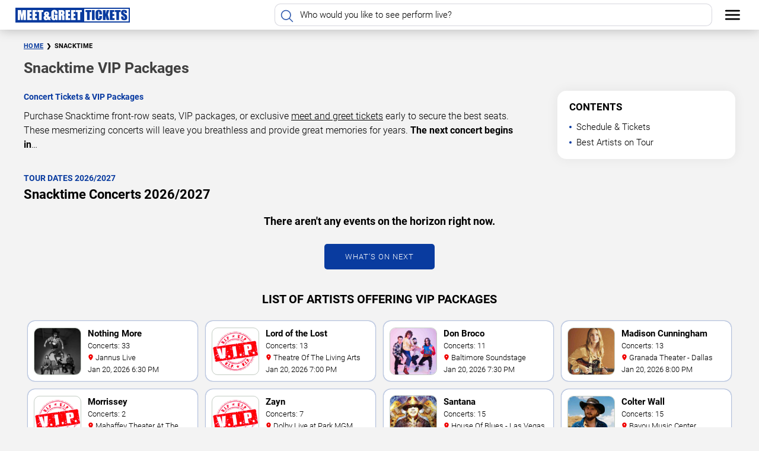

--- FILE ---
content_type: text/html; charset=UTF-8
request_url: https://meetandgreettickets.vip/tickets/snacktime/
body_size: 37629
content:
<!doctype html>

<html lang="en-US">

<head>

    <meta charset="UTF-8">

    <meta name="viewport" content="width=device-width, initial-scale=1.0, maximum-scale=5.0">

    <link rel="preload" href="https://meetandgreettickets.vip/wp-content/themes/iwebi-performer-combine/fonts/Roboto-Bold.woff2" as="font" type="font/woff2" crossorigin>
    <link rel="preload" href="https://meetandgreettickets.vip/wp-content/themes/iwebi-performer-combine/fonts/Roboto-Light.woff2" as="font" type="font/woff2" crossorigin>

    <meta name='robots' content='index, follow, max-image-preview:large, max-snippet:-1, max-video-preview:-1' />
	<style>img:is([sizes="auto" i], [sizes^="auto," i]) { contain-intrinsic-size: 3000px 1500px }</style>
	
	<!-- This site is optimized with the Yoast SEO plugin v25.8 - https://yoast.com/wordpress/plugins/seo/ -->
	<title>Snacktime VIP Packages - Meet and Greet Tickets</title>
	<meta name="description" content="Don&#039;t Miss Snacktime Concerts 2026/2027! Find Concerts Near You. Buy Snacktime Tickets &amp; VIP Packages Now | &#039;Meet and Greet Tickets&#039;" />
	<link rel="canonical" href="https://meetandgreettickets.vip/tickets/snacktime/" />
	<meta property="og:locale" content="en_US" />
	<meta property="og:type" content="article" />
	<meta property="og:title" content="Snacktime VIP Packages - Meet and Greet Tickets" />
	<meta property="og:description" content="Don&#039;t Miss Snacktime Concerts 2026/2027! Find Concerts Near You. Buy Snacktime Tickets &amp; VIP Packages Now | &#039;Meet and Greet Tickets&#039;" />
	<meta property="og:url" content="https://meetandgreettickets.vip/tickets/snacktime/" />
	<meta property="og:site_name" content="Meet and Greet Tickets" />
	<meta property="og:image" content="https://meetandgreettickets.vip/wp-content/uploads/2021/10/Meet-and-Greet-VIP-Tickets.jpg" />
	<meta property="og:image:width" content="512" />
	<meta property="og:image:height" content="512" />
	<meta property="og:image:type" content="image/jpeg" />
	<meta name="twitter:card" content="summary_large_image" />
	<meta name="twitter:site" content="@allvegascom" />
	<script type="application/ld+json" class="yoast-schema-graph">{"@context":"https://schema.org","@graph":[{"@type":"CollectionPage","@id":"https://meetandgreettickets.vip/tickets/snacktime/","url":"https://meetandgreettickets.vip/tickets/snacktime/","name":"Snacktime VIP Packages - Meet and Greet Tickets","isPartOf":{"@id":"https://meetandgreettickets.vip/#website"},"description":"Don't Miss Snacktime Concerts 2026/2027! Find Concerts Near You. Buy Snacktime Tickets & VIP Packages Now | 'Meet and Greet Tickets'","breadcrumb":{"@id":"https://meetandgreettickets.vip/tickets/snacktime/#breadcrumb"},"inLanguage":"en-US"},{"@type":"BreadcrumbList","@id":"https://meetandgreettickets.vip/tickets/snacktime/#breadcrumb","itemListElement":[{"@type":"ListItem","position":1,"name":"Home","item":"https://meetandgreettickets.vip/"},{"@type":"ListItem","position":2,"name":"Snacktime"}]},{"@type":"WebSite","@id":"https://meetandgreettickets.vip/#website","url":"https://meetandgreettickets.vip/","name":"Meet and Greet Tickets","description":"Concert Tickets &amp; Meet and Greet VIP Packages","publisher":{"@id":"https://meetandgreettickets.vip/#organization"},"alternateName":"Meet and Greet Tickets & VIP Packages","potentialAction":[{"@type":"SearchAction","target":{"@type":"EntryPoint","urlTemplate":"https://meetandgreettickets.vip/?s={search_term_string}"},"query-input":{"@type":"PropertyValueSpecification","valueRequired":true,"valueName":"search_term_string"}}],"inLanguage":"en-US"},{"@type":"Organization","@id":"https://meetandgreettickets.vip/#organization","name":"Meet and Greet Tickets","alternateName":"Meet and Greet Tickets & VIP Packages","url":"https://meetandgreettickets.vip/","logo":{"@type":"ImageObject","inLanguage":"en-US","@id":"https://meetandgreettickets.vip/#/schema/logo/image/","url":"https://meetandgreettickets.vip/wp-content/uploads/2021/10/Meet-and-Greet-VIP-Tickets.jpg","contentUrl":"https://meetandgreettickets.vip/wp-content/uploads/2021/10/Meet-and-Greet-VIP-Tickets.jpg","width":512,"height":512,"caption":"Meet and Greet Tickets"},"image":{"@id":"https://meetandgreettickets.vip/#/schema/logo/image/"},"sameAs":["https://www.facebook.com/VIPpackagestickets","https://x.com/allvegascom","https://www.pinterest.com/meetandgreettickets/"]}]}</script>
	<!-- / Yoast SEO plugin. -->


    <style>
        .top-image {
            width: 100%;
            height: fit-content;
            position: relative;
            background-position: center center;
            background-repeat: no-repeat;
            background-size: cover;
            padding: 30px 25px;
            padding-bottom: 0;
        }

        .gradient-mask {
            background: linear-gradient(0deg, #000 5%, #0000 115%);
            position: absolute;
            left: 0;
            top: 0;
            width: 100%;
            height: 100%;
            z-index: 2;
        }

        .top-block {
            display: flex;
            width: 100%;
            max-width: 1200px;
            margin: auto;
            flex-wrap: wrap;
            justify-content: space-between;
            align-content: center;
            z-index: 5;
            position: relative;
        }

        .top-picture {
            width: 15%;
            margin-right: 15px;
        }

        .top-picture>img {
            border: 1px solid var(--iwb-element-primary-color);
            border-radius: 5px;
            display: block;
            margin-left: auto;
            box-shadow: 0 0 8px #00000040;
        }

        .top-text {
            width: calc(100% - 240px);
        }

        .anchor-bar {
            width: 100%;
            display: flex;
            flex-wrap: wrap;
        }

        .anchor {
            text-transform: uppercase;
            letter-spacing: 1px;
            background: #f00;
            color: #000;
            margin-right: 25px;
            padding: 15px 55px;
            min-width: 150px;
            text-align: center;
            text-transform: uppercase;
            font-size: 15px;
            position: relative;
            cursor: pointer;
            padding-right: 35px;
            border-radius: 5px;
        }

        .anchor:hover {
            text-decoration: underline;
        }

        .anchor>img {
            position: absolute;
            left: 13px;
            top: 9px;
            width: 30px;
        }

        .top-text>h1 {
            margin: 0;
            color: #000;
            text-transform: uppercase;
            font-size: 39px;
            font-weight: 300;
            line-height: 42px;
        }

        h1>strong {
            font-weight: 600;
        }

        .h1-subtitle {
            color: var(--iwb-element-primary-color);
            font-size: 14px;
            margin: 1vh 0;
            font-weight: 600;
        }

        .descritpion {
            color: #000;
            font-size: 16px;
            margin-bottom: 2vh;
            line-height: 22px;
            font-weight: 300;
        }

        .other-links {
            display: flex;
        }

        a.other-link-button {
            background: transparent;
            padding: 10px 25px;
            margin-right: 20px;
            color: #000;
            text-decoration: none;
            border-radius: 3px;
            font-weight: 500;
            text-transform: uppercase;
            font-size: 15px;
            border: 1px solid var(--iwb-element-primary-color);
            letter-spacing: 1px;
            transition: .3s ease;
        }

        a.other-link-button:hover {
            background: var(--iwb-element-primary-color);
        }

        .tickets-block>h2 {
            margin: 0;
            color: #000;
            font-size: 4vh;
            line-height: 1.2;
            font-weight: 500;
            text-transform: uppercase;
        }

        .s-anc {
            display: flex;
            flex-wrap: wrap;
        }

        .anc {
            position: relative;
            padding: 0px 15px;
            height: 40px;
            padding-left: 40px;
            line-height: 40px;
            color: #000;
            transition: .3s ease;
            font-size: 16px;
            cursor: pointer;
            font-weight: 500;
            width: fit-content;
            background: #fff0;
            border-radius: 5px;
            margin-right: 20px;
            margin-bottom: 10px;
        }

        .anc>img {
            position: absolute;
            left: 4px;
            top: 50%;
            transform: translateY(-50%);
            padding: 2px;
        }

        .anc:hover {
            background: #fff2;
        }

        .map-block {
            background: #f3f3f3;
            padding: 45px 15px;
            position: relative;
            padding-top: 15px
        }

        .map-block>h4 {
            margin: 0;
            color: #000;
            text-align: center;
            font-size: 26px;
            text-transform: uppercase;
        }

        .ancb {
            display: flex;
            flex-wrap: wrap;
        }

        .map-block>iframe {
            display: block;
            margin: 25px auto;
            width: 100%;
            height: 480px;
            border-radius: 10px;
            max-width: 1200px;
        }

        .wrapper {
            padding-top: 0px !important;
        }

        .s-anc {
            display: flex;
            flex-wrap: wrap;
            width: 100%;
            max-width: 1200px;
        }

        .anc,
        .anc-link {
            position: relative;
            padding: 0px 15px;
            height: 38px;
            padding-left: 40px;
            line-height: 40px;
            color: #000 !important;
            transition: .3s ease;
            font-size: 15px;
            cursor: pointer;
            font-weight: 500;
            background: #fff;
            border-radius: 5px;
            margin-right: 10px;
            margin-bottom: 10px;
            width: 200px;
            display: -webkit-inline-box;
            overflow: hidden;
            -webkit-line-clamp: 1;
            -webkit-box-orient: vertical;
            text-decoration: none;
            box-shadow: 0 0 20px 0px var(--iwb-element-primary-color-shadow);
        }

        .anc:hover,
        .anc-link:hover {
            box-shadow: 0 0 4px 0px var(--iwb-element-primary-color);
        }

        .anc>img,
        .anc-link>img,
        .anc-link>svg,
        .anc>svg {
            position: absolute;
            left: 4px;
            top: 50%;
            transform: translateY(-50%);
        }

        .s-anc path {
            stroke-width: 1.5px;
            stroke: var(--iwb-element-primary-color);
        }

        @media(max-width:1024px) {
            .top-picture {
                display: none;
            }
        }

        @media(max-width:960px) {
            .top-block {
                flex-wrap: wrap;
                flex-direction: column-reverse;
                justify-content: left;
                align-content: baseline;
            }

            .top-block>div {
                width: 100%;
                margin-top: 20px;
            }

            .top-block>div:last-child {
                max-width: 350px;
            }
        }

        @media(max-width:700px) {
            .h1-subtitle {
                font-size: 14px;
                margin-bottom: 15px;
            }

            .anchors-block {
                display: none;
            }
        }

        @media (max-width: 650px) {
            .h2-subtitle {
                color: var(--iwb-element-primary-color);
                text-transform: uppercase;
                font-size: 14px !important;
                letter-spacing: 0px !important;
                font-weight: 500;
                width: 100%;
                line-height: 18px;
                margin-bottom: 5px;
            }

            .anchors-block>a {
                min-width: 51%;
                margin: auto;
                margin-top: 20px;
                width: 100%;
            }
        }

        @media (max-width: 550px) {

            .anc,
            .anc-link {
                width: 100%;
                height: 42px;
            }

            .top-image {
                padding-bottom: 0;
            }

            .top-text>h1 {
                font-size: 24px !important;
                line-height: 28px;
            }

            .s-anc {
                display: none;
            }

            .descritpion {
                display: none;
            }

            .top-text>h1 {
                text-align: center;
            }

            .h2-subtitle {
                display: none !important;
            }

            .upcoming {
                display: none;
            }
        }
    </style>

    <style>
        .wrapper {
            background: #f3f3f3;
            padding: 10px 25px;
            position: relative;
            padding-top: 0px;
        }

        .h2-subtitle {
            color: var(--iwb-element-primary-color);
            text-transform: uppercase;
            font-size: 14px;
            font-weight: 600;
            width: 100%;
        }

        .tickets-block {
            width: 100%;
            max-width: 1200px;
            margin: auto;
        }

        .h2-block {
            display: flex;
            flex-wrap: wrap;
            justify-content: space-between;
            align-items: flex-end;
            padding: 0;
            margin: 0;
        }

        .from-price {
            margin-left: auto;
            font-size: 14px;
            font-weight: 500;
            margin-right: 15px !important;
        }

        .week {
            text-transform: uppercase;
            font-size: 13px;
            font-weight: 600;
            border: 1px solid;
            text-align: center;
            width: fit-content;
            padding: 0px 10px;
            margin: auto;
        }

        .time {
            text-align: center;
        }

        .upcoming {
            color: #000;
            font-size: 15px;
            line-height: 40px;
            margin-right: 5px;
        }

        .h2-block>h1,
        .h2-block>h2,
        .h2-block>h3,
        .h2-block>h4,
        .h2-block>h5,
        .h2-block>h6 {
            color: #000;
            font-size: 22px;
            margin: 0;
            margin-right: auto;
        }

        .dates-list {
            margin: 20px 0;
            width: 100%;
            padding: 0;
            color: #000;
            font-weight: 600;
        }

        .date-row {
            display: flex;
            width: 100%;
            align-items: center;
            padding: 12px;
            transition: .3s ease;
            background: #fff;
            box-shadow: 0 0 20px #00000010;
            border-radius: 20px;
            margin-top: 12px;
            padding-right: 26px;
        }

        .date-zone {
            display: flex;
            flex-direction: column;
            justify-content: center;
            align-items: center;
            width: 110px;
            min-width: 110px;
            height: 110px;
            margin-right: 16px;
            background: #e4e4e4;
            color: #000;
            border-radius: 7px;
        }

        .date-zone .d-month {
            font-size: 20px;
            font-weight: 600;
            text-transform: uppercase;
            line-height: 19px;
        }

        .date-zone .d-day {
            font-size: 37px;
            font-weight: 600;
            margin-left: -2px;
            color: #000;
            letter-spacing: -2px;
            line-height: 34px;
        }

        .date-zone .d-year {
            font-size: 16px;
            line-height: 21px;
            font-weight: 600;
        }

        @media (max-width: 960px) {
            .date-zone {
                position: absolute;
                top: 12px;
                left: 12px;
                width: 130px;
                height: 130px;
                justify-content: start;
                padding: 15px;
            }

            .time-performer {
                position: absolute;
                left: 78px;
                top: 108px;
                transform: translateX(-50%);
                margin: 0 !important;
                width: 90px;
                text-align: center;
                justify-content: center;
            }

            .time.time-performer {
                font-weight: 600;
            }
        }

        @media (max-width: 550px) {
            .venue.venue-performer {
                padding-left: 0;
            }

            .location.location-performer.is-mobile {
                display: block;
                font-size: 12px;
                margin-top: 6px;
                display: -webkit-box;
                -webkit-line-clamp: 1;
                -webkit-box-orient: vertical;
                height: 15px;
                overflow: hidden;
            }

            .date-zone {
                position: static;
                width: 90px;
                min-width: 90px;
                height: 90px;
                justify-content: center;
                padding: 4px;
                border: none;
                text-align: center;
                font-weight: 600 !important;
                text-transform: uppercase;
                line-height: 1;
            }

            .time-performer {
                transform: translateX(0);
                top: auto;
                bottom: 14px;
                left: 190px;
                position: absolute;
                bottom: 12px;
                left: 175px;
                border: 1px solid #000;
                padding: 0px 10px;
                font-size: 15px !important;
                font-weight: 500;
                color: #000;
            }
        }

        .date {
            text-align: center;
            font-weight: 600;
            text-transform: uppercase;
            line-height: 1;
        }

        .day {
            font-size: 36px;
            font-weight: 500;
            margin-left: -2px;
            color: var(--iwb-element-primary-color);
            letter-spacing: -2px;
            line-height: 34px;

        }

        .month {
            font-weight: 600;
            font-size: 17px;
            color: #000;
        }

        .year {
            font-size: 16px;
            line-height: 21px;
        }

        .time {
            font-size: 20px;
            min-width: fit-content;
            font-weight: 500;
        }

        .date-row>a {
            color: #fff !important;
            background: var(--iwb-element-primary-color);
            text-decoration: none;
            padding: 12px;
            border-radius: 10px;
            display: block;
            min-width: 180px;
            text-transform: uppercase;
            transition: .3s ease;
            text-align: center;
            font-size: 14px;
            font-weight: 600;
            letter-spacing: 2px;
            border: 1px solid var(--iwb-element-primary-color);
        }

        .date-row>a:hover {
            color: var(--iwb-element-primary-color) !important;
            background: #fff;
            border: 1px solid var(--iwb-element-primary-color);
        }

        .date-desc {
            font-weight: 400;
            font-size: 14px;
            color: #000000 !important;
            margin-top: 7px;
        }

        .venue>a {
            color: #fff;
        }

        .date-row>div {
            margin-right: 16px;
            max-width: 430px;
        }

        span.location {
            display: block;
            font-size: 14px;
            color: #000;
            margin-top: 10px;
            font-weight: 300;
        }

        .location>img {
            width: 10px;
        }

        .sched-anc {
            position: absolute;
            top: -50px;
        }

        .ldm {
            color: var(--iwb-element-primary-color);
            width: fit-content;
            margin: 0px auto;
            background: #f000;
            padding: 12px 50px;
            border-radius: 10px;
            cursor: pointer;
            position: relative;
            text-transform: uppercase;
            letter-spacing: 1px;
            transition: .3s ease;
            border: 1px solid var(--iwb-element-primary-color);
            font-weight: 600;
            font-size: 15px;
        }

        .ldm:hover {
            color: #000 !important;
            background: var(--iwb-element-primary-color);
            border: 1px solid var(--iwb-element-primary-color);
        }

        span.load-anim {
            opacity: 0;
            position: absolute;
            width: 20px;
            height: 20px;
            border: 2px dotted #fff;
            border-radius: 20px;
            left: calc(50% - 10px);
            top: calc(50% - 10px);
            animation: 3s loading linear infinite;
            transition: .3s ease;
        }

        .gsb-show-more {
            transition: all 0.3s ease;
            display: flex;
            flex-direction: column;
            color: #0437a0;
            text-align: center;
            text-decoration: none;
            margin: 20px auto 0;
            min-width: 200px;
            min-height: 55px;
            padding: 0px 50px 20px;
            border-radius: 5px;
            cursor: pointer;
            position: relative;
            font-size: 14px;
            text-transform: uppercase;
            letter-spacing: 1px;
        }

        .gsb-show-more svg path {
            transition: all 0.3s ease;
            fill: #0437a0;
            stroke: #0437a0;
            stroke-width: 20;
        }

        .gsb-show-more:hover {
            padding: 5px 50px 15px;
            opacity: 0.9;
        }

        .gsb-loading {
            transition: all 0.3s ease;
            opacity: 1;
            position: absolute;
            width: 20px;
            height: 20px;
            border: 2px dotted #777;
            border-radius: 20px;
            left: calc(50% - 10px);
            top: calc(50% - 10px);
            animation: 3s loading linear infinite;
        }

        .gsb-textnode {
            font-weight: 600;
        }

        .img-wrp {
            position: relative;
        }

        span.img-wrp::after {
            content: 'Meet & Greet';
            position: absolute;
            left: 0;
            bottom: 0;
            background: #f00;
            width: 100%;
            text-align: center;
            color: #fff;
            text-transform: uppercase;
            font-size: 12px;
            padding: 1px 0px;
        }

        .date-row>img,
        .date-row>span.img-wrp {
            display: flex;
            width: 110px;
            height: 110px;
            object-fit: cover;
            object-position: center;
            overflow: hidden;
            margin-right: 22px;
            min-width: 70px;
            border-radius: 15px;
            border: 1px solid #ccc;
        }

        @keyframes loading {
            0% {
                transform: rotate(0deg);
            }

            100% {
                transform: rotate(360deg);
            }
        }

        a.ldm-link {
            color: var(--iwb-element-primary-color);
            width: fit-content;
            margin: 0px auto;
            background: #f000;
            padding: 12px 50px;
            border-radius: 5px;
            cursor: pointer;
            position: relative;
            text-transform: uppercase;
            letter-spacing: 1px;
            transition: .3s ease;
            border: 1px solid var(--iwb-element-primary-color);
            text-decoration: none;
            display: block;
        }

        a.ldm-link:hover {
            background: var(--iwb-element-primary-color);
            color: #fff;
        }

        .week {
            border-radius: 3px;
        }

        @media(max-width:960px) {
            .h2-block {
                flex-wrap: wrap;
            }

            .h2-block>h1,
            .h2-block>h2,
            .h2-block>h3,
            .h2-block>h4,
            .h2-block>h5,
            .h2-block>h6 {
                width: 100%;
            }

            .fltr-btn {
                margin-left: 0 !important;
            }

            .week {
                display: none;
            }

            .from-price {
                display: none;
            }

            .h2-block {
                padding: 0;
                margin-bottom: 15px;
            }

            .date-row {
                flex-direction: column;
                align-items: flex-start;
                position: relative;
                padding-left: 125px;
            }

            .date-desc {
                color: #000;
            }

            .date-desc a {
                color: #000 !important;
            }

            .day {
                display: flex;
                font-size: 16px !important;
                letter-spacing: 0;
                line-height: 1;
            }

            .month {
                display: flex;
                font-size: 16px !important;
                color: var(--iwb-element-primary-color);
            }

            .year {
                display: flex;
                font-size: 16px !important;

                line-height: 15px;

            }

            .date {
                display: inline-flex;
                font-size: 16px !important;
                margin: 0 !important;
            }

            .time {
                display: inline-flex;
                font-size: 16px !important;
                color: #000;
                border: 1px solid #000;
                border-radius: 3px;
                padding: 0 5px;
            }

            .date-row>img,
            .date-row>span.img-wrp {
                position: absolute;
                left: 0px;
                top: 0;
                border-radius: 0;
                width: 172px;
                height: 100%;
                object-fit: cover;
                object-position: center;
                margin-left: 0;
                background: #000;
            }

            .date-row {
                display: block;
                padding: 12px 0;
                padding-left: 188px;
                border: none;
                margin-bottom: 30px;
                background: #fff;
                overflow: hidden;
                min-height: 152px;
                border-radius: 10px;
                color: #000 !important;
            }

            .date-row>a {
                width: fit-content;
                padding: 7px 25px;
                font-size: 15px;
                margin: 0;
            }

            .date>div {
                margin: 0 3px;
                margin-bottom: 10px;
            }

            .venue {
                margin-bottom: 12px;
                color: #000;
                font-size: 18px;
                font-weight: 600;
                width: 100%;
            }

            .venue>a {
                color: #000 !important;
            }

            span.location {
                color: #000;
            }

            .dates-list {
                margin: 35px 0;
                width: 100%;
                padding: 0;
                color: #000;
            }
        }

        @media(max-width:724px) {
            .tickets-block:not(.tcks) {
                padding: 0 !important;
            }

            div#city-filter {
                margin: 10px 0 !important;
            }

            input#city-search-inp {
                width: 100% !important;
            }

            .fltr-btn {
                margin-left: 0 !important;
            }
        }

        @media(max-width:550px) {

            .h2-block>* {
                text-align: center;
                width: 100%;
                margin-left: auto;
                margin-right: auto;
            }

            .h2-block>h2 {
                text-align: left;
                margin-bottom: 10px;
            }

            .date-row>img,
            .date-row>span.img-wrp {
                display: none;
            }

            li.date-row>.time {
                position: absolute;
                bottom: 12px;
                left: 175px;
                border: 1px solid #000;
                padding: 0px 10px;
                font-size: 15px !important;
                font-weight: 500;
                color: #000;
            }


            .time {
                text-align: center;
                display: block;
                font-weight: 500;
                font-size: 19px !important;
                padding: 0;
            }

            .date-row>a {
                position: absolute;
                right: 0px;
                left: auto;
                top: 0;
                padding: 6px 0;
                width: 50px;
                min-width: auto;
                opacity: 1;
                height: 100%;
                background: #ffffff !important;
                border: none;
                font-weight: 600;
                letter-spacing: 1px;
                overflow: hidden;
                display: block;
                color: #ffffff !important;
            }

            .venue {
                text-align: left;
                margin-bottom: 30px !important;
                width: calc(100% - 102px);
                padding-left: 15px;
            }

            .venue>div:first-child {
                color: #000 !important;
                font-size: 16px;
                font-weight: 600;
                overflow: hidden;
                max-height: 36px;
                line-height: 18px;
            }

            .venue>div:first-child a {
                color: #000;
            }

            .date-desc {
                margin: 0;
                color: #000 !important;
                font-weight: 400;
                font-size: 14px;
                margin-top: 3px;
            }

            .date-desc a {
                color: #000 !important;
                text-decoration: underline 1px dotted !important;
                display: -webkit-box;
                -webkit-line-clamp: 1;
                -webkit-box-orient: vertical;
                height: 20px;
                overflow: hidden;
            }

            span.location {
                font-weight: 400;
                font-size: 12px;
                margin-top: 3px;
                display: -webkit-box;
                -webkit-line-clamp: 1;
                -webkit-box-orient: vertical;
                height: 15px;
                overflow: hidden;
            }

            li.date-row {
                margin-bottom: 7px;
                padding: 12px;
                display: flex;
                flex-direction: row;
                min-height: 0px;
                padding-right: 50px;
            }

            .date-row>img,
            .date-row>span.img-wrp {
                display: none;
            }

            .date-row>a::after {
                content: '❯';
                position: absolute;
                color: var(--iwb-element-primary-color);
                font-size: 25px;
                width: 100%;
                left: 0;
                top: calc(50% - 20px);
                height: 38px;
                text-align: center;
            }

            .month {
                text-align: center;
                width: 100%;
                color: #000;
                font-weight: 600;
                margin-bottom: 0 !important;
                text-transform: uppercase;
                display: block;
                margin-left: 0 !important;
                font-size: 20px !important;
            }

            .day {
                display: block;
                width: 100%;
                text-align: center;
                color: #000;
                font-weight: 600;
                margin-bottom: 0px !important;
                margin-left: 0 !important;
                font-size: 33px !important;
                line-height: 30px;
            }

            .year {
                text-align: center;
                width: 100%;
                display: block;
                font-weight: 400;
                font-size: 16px !important;
                margin: 0 !important;
            }

            .week {
                bottom: 12px;
                display: block;
                font-weight: 400;
                text-transform: uppercase;
                font-size: 15px;
                text-align: center;
                border: 1px solid #000;
                color: #000;
                background: #fff;
                line-height: 16px;
                position: absolute;
                left: 113px;
                margin: 0 !important;
                padding: 3px 0px;
                width: 57px;
                letter-spacing: 0px;
            }

            .date {
                display: block;
                align-self: center;
                padding: 10px;
                border: none;
                width: 90px;
                height: 90px;
                background: #00000017;
                border-radius: 5px;
            }
        }

        @media(max-width:350px) {

            span.location {
                display: none;
            }

        }

        .date-row-gen {
            display: flex;
            color: var(--iwb-element-primary-color);
            text-transform: uppercase;
            font-weight: 600;
            font-size: 15px;
            margin: auto;
            margin-top: 20px;
            cursor: default;
            width: calc(100% - 90px);
        }

        span.location>a {
            text-decoration: underline dotted 1px #000;
            color: #000 !important;
        }

        .date-row-gen>div {
            min-width: 110px;
        }

        ul.dates-list {
            margin-top: 0;
        }

        .date-desc>a {
            color: #000 !important;
            text-decoration: underline dotted;
        }

        .ldm {
            color: var(--iwb-element-primary-color);
            width: fit-content;
            margin: 0px auto;
            background: #fff;
            padding: 12px 50px;
            border-radius: 5px;
            cursor: pointer;
            position: relative;
            text-transform: uppercase;
            letter-spacing: 1px;
            transition: .3s ease;
            border: 1px solid var(--iwb-element-primary-color);
        }

        .ldm:hover {
            color: #fff !important;
            background: var(--iwb-element-primary-color);
        }

        .time {
            width: 85px;
        }

        @media (max-width:960px) {
            span.addr-row {
                display: none;
            }

            .time {
                width: auto;
            }

            .date-row-gen {
                display: none;
            }

            span.location>a {
                text-decoration: underline dotted 1px #000;
                color: #000 !important;
            }
        }

        @media(max-width:700px) {
            .h2-block>h2 {
                font-size: 18px;
            }
        }

        @media(max-width:550px) {
            .date-desc>a {
                color: #000 !important;
                text-decoration: underline dotted;
            }

            .date-row>a:hover {
                color: #fff !important;
                background: #00cccd;
            }
        }

        @media(max-width:500px) {
            .h2-block>h2 {
                font-size: 18px;
                line-height: 26px;
            }

            .venue {
                font-size: 20px !important;
            }
        }

        .tickets-block * {
            user-select: none;
        }

        .loader-anim {
            position: fixed;
            left: calc(50% - 80px);
            top: 35%;
            background: var(--iwb-element-primary-color);
            z-index: 999999999999;
            width: 160px;
            height: 160px;
            border-radius: 20px;
            display: flex;
            justify-content: center;
            align-items: center;
            transition: .2s ease;
            transform: scale(1);
            box-shadow: 0px 0px 8px 0px #00000040;
        }

        .hidden-loader {
            transform: scale(0);
        }

        .loader-anim>svg {
            transform: scale(1.2);
        }

        .fltr-btn {
            color: #000000;
            border-radius: 7px;
            padding: 4px 10px;
            font-size: 13px;
            margin-right: 15px;
            margin-bottom: 4px;
            background: #fff;
            cursor: pointer;
            transition: .3s ease;
            font-weight: 600;
            width: 220px;
            border: 2px solid var(--iwb-element-primary-color);
            position: relative;
        }

        .fltr-btn::after {
            content: '';
            position: absolute;
            right: 10px;
            top: 9px;
            width: 8px;
            height: 8px;
            border-left: 2px solid var(--iwb-element-primary-color);
            border-bottom: 2px solid var(--iwb-element-primary-color);
            transform: rotate(315deg);
        }

        .calendars-w,
        .calendars-w-v {
            position: absolute;
            width: 550px;
            top: calc(100% + 15px);
            background: #ffffff66;
            right: 0%;
            transition: .2s cubic-bezier(0.18, 0.89, 0.32, 1.28);
            border-radius: 10px;
            opacity: 0;
            transform: scale(0);
            padding: 4px 10px;
            font-weight: 500;
            font-size: 13px;
            letter-spacing: 1px;
            text-transform: uppercase;
            z-index: 50;
            backdrop-filter: blur(40px);
            -webkit-backdrop-filter: blur(40px);
            box-shadow: 0 0 20px #00000073;
        }

        .calendars-w-v {
            left: 0%;
            right: auto;
        }

        .fltr-opened~.calendars-w,
        .fltr-opened~.calendars-w-v {
            opacity: 1;
            transform: scale(1);
        }

        div#calendars,
        div#calendars-v {
            color: #000;
            padding: 10px;
            width: 100%;
            height: 100%;
        }

        .calendar-header {
            display: flex;
            justify-content: space-between;
            padding: 5px 0;
        }

        .calendar-body {
            display: flex;
            justify-content: space-between;
        }

        .control-prev {
            position: absolute;
            border-left: 2px solid var(--iwb-element-primary-color);
            border-bottom: 2px solid var(--iwb-element-primary-color);
            width: 10px;
            height: 10px;
            transform: rotate(45deg);
            top: 26px;
            left: 26px;
            cursor: pointer;
        }

        .control-next {
            position: absolute;
            border-left: 2px solid var(--iwb-element-primary-color);
            border-bottom: 2px solid var(--iwb-element-primary-color);
            width: 10px;
            height: 10px;
            transform: rotate(-135deg);
            top: 26px;
            right: 26px;
            cursor: pointer;
        }

        .calendar-head {
            width: 245px;
            text-align: center;
            font-weight: 600;
            letter-spacing: 0;
            text-transform: none;
            font-size: 17px;
        }

        .calendar-first,
        .calendar-second {
            display: flex;
            flex-wrap: wrap;
            width: 245px;
            align-content: baseline;
        }

        .calendar-first>div,
        .calendar-second>div {
            font-size: 11px;
            width: 35px;
            height: 35px;
            text-align: center;
            line-height: 33px;
            font-weight: 600;
            letter-spacing: 0px;
        }

        .dn {
            color: white;
            background: var(--iwb-element-primary-color);
            line-height: 33px !important;
            height: 32px !important;
        }

        .day-char,
        .disabled-day-char {
            font-size: 13px !important;
            font-weight: 600 !important;
            color: #000;
            border-radius: 100%;
            border: 1px solid #ff000000;
        }

        .disabled-day-char {
            color: #a6a6a6;
        }

        .day-char:hover {
            border-radius: 100%;
            border: 1px solid var(--iwb-element-primary-color);
        }

        .dn:first-child {
            border-radius: 0;
        }

        .dn:nth-child(7) {
            border-radius: 0;
        }

        .day-char.char-selected {
            background: var(--iwb-element-primary-color);
            color: #fff;
            border-color: var(--iwb-element-primary-color);
            position: relative;
        }

        .day-char.char-ranged {
            position: relative;
        }

        .day-char.char-ranged::after {
            content: '';
            width: 35px;
            height: 100%;
            position: absolute;
            left: 0;
            z-index: -1;
            background: var(--iwb-element-primary-color-shadow);
        }

        .day-char.sel-1::after {
            content: '';
            width: 20px;
            height: 100%;
            background: var(--iwb-element-primary-color-shadow);
            position: absolute;
            left: 15px;
            z-index: -1;
        }

        .day-char.sel-2::after {
            content: '';
            width: 17px;
            height: 100%;
            background: var(--iwb-element-primary-color-shadow);
            position: absolute;
            left: 0;
            z-index: -1;
        }

        .button-pnl,
        .button-pnl-v {
            display: flex;
            justify-content: flex-end;
            margin-bottom: 6px;
        }

        .clear-fltr,
        .clear-fltr-v {
            color: var(--iwb-element-primary-color);
            border: 1px solid var(--iwb-element-primary-color);
            padding: 5px 20px;
            cursor: pointer;
            border-radius: 3px;
        }

        .reset-fltr,
        .reset-fltr-v {
            color: #f00;
            border: 1px solid #f00;
            padding: 5px 20px;
            cursor: pointer;
            border-radius: 3px;
            margin-right: auto;
        }

        .apply-fltr,
        .apply-fltr-v {
            color: white;
            border: 1px solid var(--iwb-element-primary-color);
            padding: 5px 20px;
            cursor: pointer;
            border-radius: 3px;
            background: var(--iwb-element-primary-color);
            margin-left: 7px;
        }

        @keyframes picked {
            0% {
                transform: scale(1);
            }

            50% {
                transform: scale(.8);
            }

            100% {
                transform: scale(1);
            }
        }

        .day-char.char-selected:not(.sel-1):not(.sel-2) {
            animation: .2s picked linear;
        }

        div#city-filter {
            margin-left: auto;
            margin-right: 6px;
            margin-bottom: 4px;
            position: relative;
            transition: 0.3s ease;
            border-radius: 7px;
            color: #000;
        }

        #city-filter>input::placeholder {
            color: #000;
        }

        input#city-search-inp {
            background: #fff;
            border: 2px solid var(--iwb-element-primary-color);
            border-radius: 7px;
            color: #000000 !important;
            height: 31px;
            width: 170px;
            font-size: 13px;
            padding-right: 10px;
            padding-left: 10px;
            transition: 0.3s ease;
            font-weight: 600;
        }

        input#city-search-inp:focus::-webkit-input-placeholder,
        input#city-search-inp:focus:-ms-input-placeholder,
        input#city-search-inp:focus::-ms-input-placeholder,
        input#city-search-inp:focus::placeholder {
            color: #000000;
        }

        div#cities-list {
            position: absolute;
            background: #fff;
            width: 100%;
            top: calc(100% + 10px);
            border-radius: 8px;
            animation: fadeInCity 0.2s ease;
            display: none;
            z-index: 9999;
            box-shadow: 0 0 8px rgba(0, 0, 0, 0.2196078431);
        }

        .city-row {
            color: #000;
            font-size: 13px;
            padding: 3px 8px;
            border-bottom: 1px dotted #ccc;
            transition: .3s ease;
            cursor: pointer;
        }

        .city-row:last-child {
            border-bottom: 0;
        }

        .city-row:hover {
            color: var(--iwb-element-primary-color);
        }

        @keyframes fadeInCity {
            from {
                opacity: 0;
                transform: scale(0);
            }

            to {
                opacity: 1;
                transform: scale(1);
            }
        }

        span.has-mgt,
        a.has-mgt {
            text-decoration: none;
            background: #fff;
            color: var(--iwb-element-primary-color);
            font-size: 12px;
            text-transform: uppercase;
            padding: 1px 10px;
            vertical-align: text-top;
            font-weight: 600;
            border-radius: 2px;
            position: relative;
            border: 1px solid var(--iwb-element-primary-color);
            display: block;
            width: fit-content;
            margin-top: 5px;

        }

        span.has-mgt::before,
        a.has-mgt::before {
            content: '';
            position: absolute;
            width: 20px;
            height: 100%;
            background: #fff;
            top: 0;
            left: -30px;
            transform: skewX(-20deg);
            opacity: .3;
            animation: mgtLight 2s ease infinite;
        }

        span.has-mgt::after,
        a.has-mgt::after {
            content: attr(data-price);
            position: absolute;
            right: 0;
            transform: translateX(calc(100% + 7px));
            text-transform: none;
        }

        .tickets-avail.remaining {
            font-weight: 600;
            color: #dd2121;
        }

        @keyframes mgtLight {

            0% {
                left: -30px;
            }

            50% {
                left: 150px;
            }

            100% {
                left: 150px;
            }
        }

        .date-desc>.venue-capacity {
            margin-left: 8px;
            color: var(--iwb-element-primary-color);
            font-size: 14px;
        }

        @media(max-width:960px) {

            span.has-mgt::after,
            a.has-mgt::after {
                display: none;
            }

            span.has-mgt,
            a.has-mgt {
                position: absolute;
                top: 7px;
                right: 10px;
                font-size: 13px;
                border-radius: 5px;
                font-weight: 400;
                color: var(--iwb-element-primary-color);
            }

            .venue>div>a {
                color: #000;
            }
        }

        @media(max-width:550px) {
            .date-desc>.venue-capacity {
                margin-left: 0px;
                display: none;
            }

            span.has-mgt,
            a.has-mgt {
                right: 10px;
                font-size: 13px;
                border-radius: 3px;
                font-weight: 400;
                bottom: 12px;
                top: auto;
                right: auto;
                left: 257px;
                padding: 0px 10px;
                color: var(--iwb-element-primary-color) !important;
                text-align: center;
                line-height: 22px;
            }
        }

        @media(max-width:470px) {

            span.has-mgt,
            a.has-mgt {
                border-radius: 3px;
                font-weight: 400;
                padding: 0;
                color: #ff000000;
                overflow: hidden;
                height: 24px;
                width: 42px;
            }

            span.has-mgt::after,
            a.has-mgt::after {
                content: 'VIP';
                color: var(--iwb-element-primary-color);
                position: absolute;
                left: 10px;
                top: 1px;
                font-size: 14px;
            }
        }

        @media(max-width:410px) {

            .week {
                display: none;
            }

            li.date-row>.time {
                left: 112px;
            }

            span.has-mgt,
            a.has-mgt {
                left: 194px;
            }
        }

        @keyframes fadeInCity {
            from {
                opacity: 0;
                transform: scale(0)
            }

            to {
                opacity: 1;
                transform: scale(1)
            }
        }

        .delete-city {
            position: absolute;
            color: var(--iwb-element-primary-color);
            right: 2px;
            top: -2px;
            width: 22px;
            text-align: center;
            font-size: 20px;
            cursor: pointer;
            display: none;
        }

        @media(max-width: 960px) {

            .calendars-w,
            .calendars-w-v {
                position: fixed;
                left: 0;
                top: 0;
                z-index: 99999;
                width: 100%;
                height: 100%;
                padding-top: 70px;
            }

            div#calendars,
            div#calendars-v {
                position: absolute;
                width: 100%;
                height: fit-content;
                left: 0;
                top: 46%;
                transform: translateY(-50%);
            }

            .calendar-body {
                justify-content: space-evenly;
            }

            .calendar-header {
                justify-content: space-evenly;
            }

            .calendar-first,
            .calendar-second {
                width: 350px;
            }

            .calendar-first>div,
            .calendar-second>div {
                width: 50px;
                height: 50px !important;
                line-height: 50px !important;
                font-size: 16px !important;
                /* font-weight: 500!important; */
            }

            .dn {
                background: #fff0;
                color: var(--iwb-element-primary-color);
                font-weight: 600 !important;
            }

            .calendar-head {
                width: 350px;
                font-size: 20px;
            }

            .control-prev,
            .control-next {
                width: 18px;
                height: 18px;
                top: 20px;
                border-width: 3px;
            }

            .day-char.char-ranged::after {
                width: 105%;
            }

            .day-char.sel-1::after {
                left: 50%;
                width: 55%;
            }

            .button-pnl,
            .button-pnl-v {
                position: fixed;
                bottom: 0;
                left: 0;
                width: 100%;
                height: 60px;
                padding: 8px;
                justify-content: center;
                align-items: center;
            }

            .apply-fltr,
            .clear-fltr,
            .reset-fltr,
            .apply-fltr-v,
            .clear-fltr-v,
            .reset-fltr-v {
                padding: 10px 30px;
            }

        }

        @media(max-width: 800px) {

            .calendars-w::before,
            .calendars-w-v::before {
                content: 'Filter By Date';
                position: absolute;
                left: 0;
                top: 20px;
                text-align: center;
                width: 100%;
                height: 60px;
                text-transform: none;
                letter-spacing: 0;
                font-weight: 600;
                font-size: 24px;
                color: #000;
            }

            .calendar-body {
                flex-direction: column;
                align-items: center;

            }

            div.calendar-head {
                width: 350px !important;
                font-size: 20px !important;
                height: 38px !important;
                margin-top: 15px;
                margin-bottom: 5px;
            }

            .calendar-first,
            .calendar-second {
                width: 280px;
                min-height: 380px;
            }

            .control-prev::before,
            .control-next::before {
                content: '';
                width: 400%;
                height: 400%;
                position: absolute;
                left: 0;
                top: 0;
                transform: translate(-40%, -40%);
            }

            .calendar-head {
                width: 280px !important;
            }

            .calendar-first>div,
            .calendar-second>div {
                width: 40px;
                height: 40px !important;
                line-height: 40px !important;
            }
        }

        @media (max-width: 724px) {
            div#city-filter {
                width: 100% !important;
            }

            input#city-search-inp {
                font-size: 14px;
            }

            .delete-city {
                position: absolute;
                color: var(--iwb-element-primary-color);
                right: 7px;
                top: 0px;
                width: 22px;
                text-align: center;
                font-size: 20px;
                cursor: pointer;
                display: none;
            }
        }

        @media(max-width: 600px) {
            div#cities-list {
                box-shadow: 0 0 20px black;
            }

            .city-row {
                padding: 10px 5px;
                font-size: 15px;
            }

            .control-prev,
            .control-next {
                top: 46px;
            }

            .calendar-second {
                display: none;
            }

            .calendar-first,
            .calendar-second {
                width: 315px;
            }

            .calendar-head {
                width: 315px !important;
            }

            .calendar-first>div,
            .calendar-second>div {
                width: 45px;
                height: 45px !important;
                line-height: 45px !important;
            }

            .fltr-btn {
                margin-left: auto;
                margin-right: auto;
            }


        }

        @media(max-width: 550px) {
            span.location {
                display: none;
                padding: 30px 10px;
                padding-top: 0px;
            }

            input#city-search-inp {
                height: 42px;
            }

            input#city-search-inp::placeholder {
                font-size: 15px;
                text-align: center;
                font-weight: 600;
            }

            .delete-city {
                font-size: 24px;
            }

            .fltr-btn {
                margin-left: auto !important;
                margin-right: auto !important;
                width: 100% !important;
                padding: 10px 15px !important;
                font-size: 15px;
                font-weight: 600;
            }

            .fltr-btn::before {
                content: url("[data-uri]");
                position: absolute;
                left: 10px;
                top: 11px;
                width: 16px;
                height: 16px;
            }

            .fltr-btn::after {
                right: 15px;
                top: 15px;
            }

            .date {
                position: absolute;
                display: flex;
                left: 107px;
                width: fit-content;
                height: fit-content;
                background: transparent;
                bottom: 30px;
            }

            .month {
                font-size: 15px !important;
            }

            .day {
                font-size: 15px !important;
                line-height: unset;
            }

            .year {
                font-size: 15px !important;
                font-weight: 600;
            }

            .week {
                left: -60px;
                bottom: -1px;
                width: 56px;
            }

            .date-row>img,
            .date-row>span.img-wrp {
                display: block;
                width: 90px !important;
                height: 90px;
                margin: 0;
                z-index: 1;
                position: relative;
                border-radius: 8px;
            }

            .performer-row span.location {
                padding-top: 0;
                margin-top: -5px;
            }

            .time {
                left: 177px;
            }

            .day::after {
                content: ',';
            }

            span.location {
                display: none;
            }

            .date-desc {
                margin-top: 4px;
                overflow: hidden;
                height: 20px;
            }

            .venue>div:first-child {
                color: #000 !important;
                font-size: 16px;
                font-weight: 600;
                overflow: hidden;
                max-height: 17px;
                line-height: 18px;
            }

            .upcoming {
                display: none;
            }
        }
    </style>
	<style>
		.section {
			display: flex;
			justify-content: center;
			align-items: center;
			width: 100%;
			flex-direction: column;
		}

		.container {
			display: flex;
			width: 100%;
			max-width: 1250px;
			padding: 10px 25px;
		}

		.top-block-section {
			margin-top: 15px;
		}

		.top-block-section a {
			color: #000;
		}

		.top-block-section .container {
			flex-direction: row;
			justify-content: space-between;
			align-items: flex-start;
		}

		.top-block-section.profile-image-block-section .container .image-text-wrapper {
			display: flex;
		}

		.top-block-section.profile-image-block-section .container .image-text-wrapper .image-block .player-name {
			text-align: center;
			font-size: 16px;
			font-weight: 600;
			margin: 15px auto;
		}

		@media (max-width: 1025px) {
			.top-block-section .container {
				flex-direction: column;
			}

			.top-block-section.profile-image-block-section .container .image-text-wrapper {
				width: 100%;
			}

			.top-block-section.profile-image-block-section .container .image-text-wrapper .image-block {
				display: flex;
			}

			.top-block-section.profile-image-block-section .container .image-text-wrapper .text-block {
				display: flex;
			}

			.top-block-section.profile-image-block-section .container .image-text-wrapper .text-block .description {
				display: flex;
				width: 100%;
			}
		}

		@media (max-width: 700px) {
			.top-block-section .container {
				padding: 10px 25px;
				padding-bottom: 0;
			}
		}

		@media (max-width: 550px) {
			.top-block-section .container {
				padding: 10px 25px;
			}

			.top-block-section .container .text-block .description {
				height: 70px;
				overflow: hidden;
				display: -webkit-box;
				-webkit-line-clamp: 3;
				-webkit-box-orient: vertical;
				text-overflow: ellipsis;
			}

			.top-block-section .container .text-block .description:has(.vegas-search-wrapper) {
				height: auto;
				overflow: visible;
				display: block;
				-webkit-line-clamp: none;
				-webkit-box-orient: initial;
				text-overflow: clip;
			}

			.top-block-section .container .text-block .description:has(.vegas-search-wrapper) p {
				max-height: 70px;
				overflow: hidden;
				display: -webkit-box;
				-webkit-line-clamp: 3;
				-webkit-box-orient: vertical;
				text-overflow: ellipsis;
			}

			.vegas-search-wrapper {
				margin-bottom: 10px !important;
			}
		}

		@media (max-width: 560px) {
			.top-block-section.profile-image-block-section .container .image-text-wrapper {
				flex-direction: column;
			}

			.top-block-section.profile-image-block-section .container .image-text-wrapper .image-block {
				width: 100%;
			}

			.top-block-section.profile-image-block-section .container .image-text-wrapper .image-block>img {
				max-width: 250px;
			}

			.top-block-section.profile-image-block-section .container .image-text-wrapper .text-block {
				width: 100%;
			}
		}

		.top-block-section .container .text-block {
			width: 70%;
			margin-right: 25px;
			padding: 0;
		}

		@media (max-width: 1025px) {
			.top-block-section .container .text-block {
				width: 100%;
			}
		}

		.top-block-section .container .text-block .h1-subtitle {
			color: #0437a0;
			font-size: 14px;
			margin: 0 0 10px;
			font-weight: 600;
		}

		.top-block-section .container .text-block .h1-subtitle a {
			color: #0437a0;
			text-decoration: none;
		}

		.top-block-section .container .text-block .h1-subtitle .sep {
			margin: 0 10px;
			font-weight: 600;
			font-size: 17px;
			line-height: 18px;
			color: #000;
		}

		.top-block-section .container .text-block .title {
			font-size: 25px;
			font-weight: 600;
			margin: 0 0 10px;
			line-height: 25px;
			color: #000;
		}

		.top-block-section .performer-title {
			display: flex;
			width: 100%;
			max-width: 1250px;
			margin: 0;
			padding: 10px 25px;
			justify-content: flex-start;
			font-size: 25px;
		}

		@media (max-width: 1025px) {

			.top-block-section .container .months-wrap,
			.top-block-section .s-anc {
				display: none;
			}

			.top-block-section .container .text-block .title {
				margin-top: 6px;
			}

			.top-block-section .performer-title {
				padding: 22px 25px 0;
			}
		}

		@media (max-width: 700px) {
			.top-block-section .container .text-block .title {
				margin-top: 6px;
				font-size: 20px;
			}

			.top-block-section .performer-title {
				padding: 12px 25px 0;
				color: #000;
				font-size: 20px;
			}
		}

		.top-block-section .container .text-block .description p {
			margin: 0 0 8px 0;
		}

		@media (max-width: 1025px) {}

		.top-block-section .container .text-block .description img {
			width: 100%;
			height: auto;
		}

		.top-block-section .container .image-block {
			display: flex;
			flex-direction: column;
			width: 15%;
			align-items: center;
			margin-right: 25px;
		}

		.top-block-section .container .image-block>img {
			overflow: hidden;
			border-radius: 5px;
			height: auto !important;
			width: 100% !important;
			max-height: 250px;
			max-width: 250px;
			min-width: 110px;
			min-height: 110px;
			box-shadow: 0 0 6px #00000061;
		}

		.top-block-section.profile-image-block-section .container .image-block>img {
			margin: 4px 0 15px;
		}

		.partner-button-wrapper-mobile {
			display: none;
		}

		@media (max-width: 1025px) {
			.top-block-section .container .image-block {
				display: none;
			}
		}

		@media (max-width: 1025px) {
			.top-block-section .container .image-block {
				display: none;
			}

			.partner-button-wrapper-mobile {
				display: flex;
				width: 100%;
				justify-content: flex-start;
				align-items: center;
				margin-bottom: 10px;
			}

			.partner-button-wrapper-mobile a.partner-button {
				margin-left: 0;
			}

		}

		@media (max-width: 550px) {
			.partner-button-wrapper-mobile {
				align-items: center;
			}

			.partner-button-wrapper-mobile a.partner-button {
				width: 100%;
			}
		}

		.top-block-section .container .contents-block {
			display: flex;
			flex-direction: column;
			align-items: flex-start;
			padding: 15px 20px;
			width: 20%;
			min-width: 300px;
			margin: 0 0 12px;
			height: -moz-fit-content;
			height: fit-content;
			color: #000;
			background: #fff;
			border-radius: 15px;
			box-shadow: 0 0 20px rgba(0, 0, 0, 0.062745098);
		}

		@media (max-width: 1025px) {
			.top-block-section .container .contents-block {
				width: 100%;
				margin: 12px 0;
				display: none;
			}
		}

		.top-block-section .container .contents-block .c-title {
			font-size: 17px;
			text-transform: uppercase;
			margin-bottom: 8px;
			color: #000;
			font-weight: 600;
		}

		.top-block-section .container .contents-block .anchor-link {
			font-size: 15px;
			cursor: pointer;
			margin: 2px 0;
			color: #000;
			text-decoration: none;
			position: relative;
			padding-left: 12px;
		}

		@media (max-width: 1025px) {
			.top-block-section .container .contents-block .anchor-link {
				margin: 6px 0;
			}
		}

		.top-block-section .container .contents-block .anchor-link::before {
			content: "";
			display: inline-block;
			width: 4px;
			height: 4px;
			background: #0437a0;
			border-radius: 50%;
			margin-right: 6px;
			margin-bottom: 3px;
			position: absolute;
			top: 9px;
			left: 0;
		}

		.top-block-section .container .contents-block .anchor-link:hover {
			-webkit-text-decoration: underline 1px dotted;
			text-decoration: underline 1px dotted;
		}

		@media (max-width: 700px) {
			.top-block-section {
				margin-bottom: 0;
			}

			.top-block-section .container .contents-block .anchor-link.hidden-on-mobile {
				display: none;
			}
		}

		nav.iwt-breadcrumbs ul {
			list-style: none;
			display: flex;
			margin: 0 auto;
			width: 100%;
			max-width: 1250px;
			padding: 20px 25px;
			padding-bottom: 0px;
			flex-wrap: wrap;
			margin-bottom: -15px;
		}

		nav.iwt-breadcrumbs li {
			color: #000;
			text-transform: uppercase;
			font-weight: 600;
			font-size: 11px;
			letter-spacing: .3px;
		}

		nav.iwt-breadcrumbs li:not(:last-child)::after {
			padding: 0 5px;
			content: "❯";
			font-size: 10px;
			color: #000;
			text-decoration: none;
			display: inline-flex;
		}

		nav.iwt-breadcrumbs li>a {
			color: var(--iwb-element-primary-color) !important;
			text-decoration: 1px dotted underline;
		}
	</style>
<style id='global-styles-inline-css'>
:root{--wp--preset--aspect-ratio--square: 1;--wp--preset--aspect-ratio--4-3: 4/3;--wp--preset--aspect-ratio--3-4: 3/4;--wp--preset--aspect-ratio--3-2: 3/2;--wp--preset--aspect-ratio--2-3: 2/3;--wp--preset--aspect-ratio--16-9: 16/9;--wp--preset--aspect-ratio--9-16: 9/16;--wp--preset--color--black: #000000;--wp--preset--color--cyan-bluish-gray: #abb8c3;--wp--preset--color--white: #ffffff;--wp--preset--color--pale-pink: #f78da7;--wp--preset--color--vivid-red: #cf2e2e;--wp--preset--color--luminous-vivid-orange: #ff6900;--wp--preset--color--luminous-vivid-amber: #fcb900;--wp--preset--color--light-green-cyan: #7bdcb5;--wp--preset--color--vivid-green-cyan: #00d084;--wp--preset--color--pale-cyan-blue: #8ed1fc;--wp--preset--color--vivid-cyan-blue: #0693e3;--wp--preset--color--vivid-purple: #9b51e0;--wp--preset--gradient--vivid-cyan-blue-to-vivid-purple: linear-gradient(135deg,rgba(6,147,227,1) 0%,rgb(155,81,224) 100%);--wp--preset--gradient--light-green-cyan-to-vivid-green-cyan: linear-gradient(135deg,rgb(122,220,180) 0%,rgb(0,208,130) 100%);--wp--preset--gradient--luminous-vivid-amber-to-luminous-vivid-orange: linear-gradient(135deg,rgba(252,185,0,1) 0%,rgba(255,105,0,1) 100%);--wp--preset--gradient--luminous-vivid-orange-to-vivid-red: linear-gradient(135deg,rgba(255,105,0,1) 0%,rgb(207,46,46) 100%);--wp--preset--gradient--very-light-gray-to-cyan-bluish-gray: linear-gradient(135deg,rgb(238,238,238) 0%,rgb(169,184,195) 100%);--wp--preset--gradient--cool-to-warm-spectrum: linear-gradient(135deg,rgb(74,234,220) 0%,rgb(151,120,209) 20%,rgb(207,42,186) 40%,rgb(238,44,130) 60%,rgb(251,105,98) 80%,rgb(254,248,76) 100%);--wp--preset--gradient--blush-light-purple: linear-gradient(135deg,rgb(255,206,236) 0%,rgb(152,150,240) 100%);--wp--preset--gradient--blush-bordeaux: linear-gradient(135deg,rgb(254,205,165) 0%,rgb(254,45,45) 50%,rgb(107,0,62) 100%);--wp--preset--gradient--luminous-dusk: linear-gradient(135deg,rgb(255,203,112) 0%,rgb(199,81,192) 50%,rgb(65,88,208) 100%);--wp--preset--gradient--pale-ocean: linear-gradient(135deg,rgb(255,245,203) 0%,rgb(182,227,212) 50%,rgb(51,167,181) 100%);--wp--preset--gradient--electric-grass: linear-gradient(135deg,rgb(202,248,128) 0%,rgb(113,206,126) 100%);--wp--preset--gradient--midnight: linear-gradient(135deg,rgb(2,3,129) 0%,rgb(40,116,252) 100%);--wp--preset--font-size--small: 13px;--wp--preset--font-size--medium: 20px;--wp--preset--font-size--large: 36px;--wp--preset--font-size--x-large: 42px;--wp--preset--spacing--20: 0.44rem;--wp--preset--spacing--30: 0.67rem;--wp--preset--spacing--40: 1rem;--wp--preset--spacing--50: 1.5rem;--wp--preset--spacing--60: 2.25rem;--wp--preset--spacing--70: 3.38rem;--wp--preset--spacing--80: 5.06rem;--wp--preset--shadow--natural: 6px 6px 9px rgba(0, 0, 0, 0.2);--wp--preset--shadow--deep: 12px 12px 50px rgba(0, 0, 0, 0.4);--wp--preset--shadow--sharp: 6px 6px 0px rgba(0, 0, 0, 0.2);--wp--preset--shadow--outlined: 6px 6px 0px -3px rgba(255, 255, 255, 1), 6px 6px rgba(0, 0, 0, 1);--wp--preset--shadow--crisp: 6px 6px 0px rgba(0, 0, 0, 1);}:where(.is-layout-flex){gap: 0.5em;}:where(.is-layout-grid){gap: 0.5em;}body .is-layout-flex{display: flex;}.is-layout-flex{flex-wrap: wrap;align-items: center;}.is-layout-flex > :is(*, div){margin: 0;}body .is-layout-grid{display: grid;}.is-layout-grid > :is(*, div){margin: 0;}:where(.wp-block-columns.is-layout-flex){gap: 2em;}:where(.wp-block-columns.is-layout-grid){gap: 2em;}:where(.wp-block-post-template.is-layout-flex){gap: 1.25em;}:where(.wp-block-post-template.is-layout-grid){gap: 1.25em;}.has-black-color{color: var(--wp--preset--color--black) !important;}.has-cyan-bluish-gray-color{color: var(--wp--preset--color--cyan-bluish-gray) !important;}.has-white-color{color: var(--wp--preset--color--white) !important;}.has-pale-pink-color{color: var(--wp--preset--color--pale-pink) !important;}.has-vivid-red-color{color: var(--wp--preset--color--vivid-red) !important;}.has-luminous-vivid-orange-color{color: var(--wp--preset--color--luminous-vivid-orange) !important;}.has-luminous-vivid-amber-color{color: var(--wp--preset--color--luminous-vivid-amber) !important;}.has-light-green-cyan-color{color: var(--wp--preset--color--light-green-cyan) !important;}.has-vivid-green-cyan-color{color: var(--wp--preset--color--vivid-green-cyan) !important;}.has-pale-cyan-blue-color{color: var(--wp--preset--color--pale-cyan-blue) !important;}.has-vivid-cyan-blue-color{color: var(--wp--preset--color--vivid-cyan-blue) !important;}.has-vivid-purple-color{color: var(--wp--preset--color--vivid-purple) !important;}.has-black-background-color{background-color: var(--wp--preset--color--black) !important;}.has-cyan-bluish-gray-background-color{background-color: var(--wp--preset--color--cyan-bluish-gray) !important;}.has-white-background-color{background-color: var(--wp--preset--color--white) !important;}.has-pale-pink-background-color{background-color: var(--wp--preset--color--pale-pink) !important;}.has-vivid-red-background-color{background-color: var(--wp--preset--color--vivid-red) !important;}.has-luminous-vivid-orange-background-color{background-color: var(--wp--preset--color--luminous-vivid-orange) !important;}.has-luminous-vivid-amber-background-color{background-color: var(--wp--preset--color--luminous-vivid-amber) !important;}.has-light-green-cyan-background-color{background-color: var(--wp--preset--color--light-green-cyan) !important;}.has-vivid-green-cyan-background-color{background-color: var(--wp--preset--color--vivid-green-cyan) !important;}.has-pale-cyan-blue-background-color{background-color: var(--wp--preset--color--pale-cyan-blue) !important;}.has-vivid-cyan-blue-background-color{background-color: var(--wp--preset--color--vivid-cyan-blue) !important;}.has-vivid-purple-background-color{background-color: var(--wp--preset--color--vivid-purple) !important;}.has-black-border-color{border-color: var(--wp--preset--color--black) !important;}.has-cyan-bluish-gray-border-color{border-color: var(--wp--preset--color--cyan-bluish-gray) !important;}.has-white-border-color{border-color: var(--wp--preset--color--white) !important;}.has-pale-pink-border-color{border-color: var(--wp--preset--color--pale-pink) !important;}.has-vivid-red-border-color{border-color: var(--wp--preset--color--vivid-red) !important;}.has-luminous-vivid-orange-border-color{border-color: var(--wp--preset--color--luminous-vivid-orange) !important;}.has-luminous-vivid-amber-border-color{border-color: var(--wp--preset--color--luminous-vivid-amber) !important;}.has-light-green-cyan-border-color{border-color: var(--wp--preset--color--light-green-cyan) !important;}.has-vivid-green-cyan-border-color{border-color: var(--wp--preset--color--vivid-green-cyan) !important;}.has-pale-cyan-blue-border-color{border-color: var(--wp--preset--color--pale-cyan-blue) !important;}.has-vivid-cyan-blue-border-color{border-color: var(--wp--preset--color--vivid-cyan-blue) !important;}.has-vivid-purple-border-color{border-color: var(--wp--preset--color--vivid-purple) !important;}.has-vivid-cyan-blue-to-vivid-purple-gradient-background{background: var(--wp--preset--gradient--vivid-cyan-blue-to-vivid-purple) !important;}.has-light-green-cyan-to-vivid-green-cyan-gradient-background{background: var(--wp--preset--gradient--light-green-cyan-to-vivid-green-cyan) !important;}.has-luminous-vivid-amber-to-luminous-vivid-orange-gradient-background{background: var(--wp--preset--gradient--luminous-vivid-amber-to-luminous-vivid-orange) !important;}.has-luminous-vivid-orange-to-vivid-red-gradient-background{background: var(--wp--preset--gradient--luminous-vivid-orange-to-vivid-red) !important;}.has-very-light-gray-to-cyan-bluish-gray-gradient-background{background: var(--wp--preset--gradient--very-light-gray-to-cyan-bluish-gray) !important;}.has-cool-to-warm-spectrum-gradient-background{background: var(--wp--preset--gradient--cool-to-warm-spectrum) !important;}.has-blush-light-purple-gradient-background{background: var(--wp--preset--gradient--blush-light-purple) !important;}.has-blush-bordeaux-gradient-background{background: var(--wp--preset--gradient--blush-bordeaux) !important;}.has-luminous-dusk-gradient-background{background: var(--wp--preset--gradient--luminous-dusk) !important;}.has-pale-ocean-gradient-background{background: var(--wp--preset--gradient--pale-ocean) !important;}.has-electric-grass-gradient-background{background: var(--wp--preset--gradient--electric-grass) !important;}.has-midnight-gradient-background{background: var(--wp--preset--gradient--midnight) !important;}.has-small-font-size{font-size: var(--wp--preset--font-size--small) !important;}.has-medium-font-size{font-size: var(--wp--preset--font-size--medium) !important;}.has-large-font-size{font-size: var(--wp--preset--font-size--large) !important;}.has-x-large-font-size{font-size: var(--wp--preset--font-size--x-large) !important;}
:where(.wp-block-post-template.is-layout-flex){gap: 1.25em;}:where(.wp-block-post-template.is-layout-grid){gap: 1.25em;}
:where(.wp-block-columns.is-layout-flex){gap: 2em;}:where(.wp-block-columns.is-layout-grid){gap: 2em;}
:root :where(.wp-block-pullquote){font-size: 1.5em;line-height: 1.6;}
</style>
<link rel="https://api.w.org/" href="https://meetandgreettickets.vip/wp-json/" /><meta name="generator" content="WordPress 6.8.3" />
<link rel="icon" href="https://meetandgreettickets.vip/wp-content/uploads/2021/10/cropped-Meet-and-Greet-Tickets-vip-icon-1-32x32.png" sizes="32x32" />
<link rel="icon" href="https://meetandgreettickets.vip/wp-content/uploads/2021/10/cropped-Meet-and-Greet-Tickets-vip-icon-1-192x192.png" sizes="192x192" />
<link rel="apple-touch-icon" href="https://meetandgreettickets.vip/wp-content/uploads/2021/10/cropped-Meet-and-Greet-Tickets-vip-icon-1-180x180.png" />
<meta name="msapplication-TileImage" content="https://meetandgreettickets.vip/wp-content/uploads/2021/10/cropped-Meet-and-Greet-Tickets-vip-icon-1-270x270.png" />

    <meta name="google-site-verification" content="qkYRjbstv1B2MIALmsCAzxhhZOjqfe7NuJCz_cSOXGQ" />
<meta name="msvalidate.01" content="BA0CDADE437FAEDBE324BE51C94B55C3" /></head>

<style>
    :root {
        --iwb-element-primary-color: #093b9f;
        --iwb-element-primary-color-shadow: #093b9f33;
    }

    @font-face {
        font-display: swap;
        font-family: 'Roboto';
        src: url('https://meetandgreettickets.vip/wp-content/themes/iwebi-performer-combine/fonts/Roboto-Bold.woff2') format('woff2');
        font-weight: 600;
        font-style: normal;
    }

    @font-face {
        font-display: swap;
        font-family: 'Roboto';
        src: url('https://meetandgreettickets.vip/wp-content/themes/iwebi-performer-combine/fonts/Roboto-Light.woff2') format('woff2');
        font-weight: 300;
        font-style: normal;
    }

    @font-face {
        font-family: "FallBack";
        src: local("Arial");
        font-display: swap;
        ascent-override: 94.03%;
        descent-override: 24.74%;
        line-gap-override: 0%;
        size-adjust: 98.66%;
    }

    * {
        font-display: swap;
        font-family: 'Roboto', 'FallBack';
        box-sizing: border-box;
        -webkit-tap-highlight-color: rgba(255, 255, 255, 0) !important;
        -webkit-focus-ring-color: rgba(255, 255, 255, 0) !important;
        outline: none !important;
    }

    body {
        margin: 0 !important;
    }

    div#page {
        width: 100%;
        padding-top: 70px;
    }

    .site-content {
        background: #f3f3f3;
    }

    .site-branding svg {
        align-self: center;
    }

    .site-branding svg>.iwb-char-primary {
        fill: var(--iwb-element-primary-color);
        transition: .2s;
    }

    .site-branding svg>.iwb-char-secondary {
        fill: #fff;
        transition: .2s;
    }

    .scrolled-head svg>.iwb-char-primary {
        fill: #fff;
        transition: .2s;
    }

    .scrolled-head .site-branding svg>.iwb-char-secondary {
        fill: var(--iwb-element-primary-color);
        transition: .2s;
    }

    .site-branding rect {
        fill: #fff;
    }

    .scrolled-head .site-branding rect {
        fill: var(--iwb-element-primary-color);
    }

    .scrolled-head .process-circle {
        border-color: var(--iwb-element-primary-color);
    }

    .scrolled-head .search-icon svg {
        fill: var(--iwb-element-primary-color);
    }

    .scrolled-head div#search-bar.s-active>.clear-search {
        color: var(--iwb-element-primary-color);
    }

    .scrolled-head div#search-bar>input::placeholder {
        color: #000;
    }

    .scrolled-head ul#primary-menu a {
        color: #000 !important;
    }

    .scrolled-head ul#primary-menu a.current-page {
        color: var(--iwb-element-primary-color) !important;
    }

    .scrolled-head ul#primary-menu a.current-page::after {
        background: var(--iwb-element-primary-color) !important;
    }

    figcaption {
        text-align: center;
    }

    .iwb-mini-logo {
        width: 30px;
        height: 30px;
        align-self: center;
        margin-right: 5px;
    }

    .iwb-full-logo {
        width: 100%;
        height: 50px;
        object-fit: contain;
        object-position: left;
    }

    .scrolled-head {
        font-weight: 600;
        background: #ffffffbf !important;
        backdrop-filter: blur(25px);
        -webkit-backdrop-filter: blur(25px);
    }

    input#search-field {
        color: #fff;
    }

    .scrolled-head input#search-field {
        color: #000;
    }


    figure {
        margin: 0;
        max-width: 100%;
    }

    /* 	.scrolled-head svg>.iwb-char-primary {
		fill:inherit!important;
	} */
    html {
        line-height: 1.15;
        -webkit-text-size-adjust: 100%;
        font-size: 16px;
        background: #f3f3f3 !important;
    }

    body {
        margin: 0;
        background: #f3f3f3 !important;
    }

    h1 {
        font-size: 2em;
        margin: 0.67em 0
    }

    hr {
        box-sizing: content-box;
        height: 0;
        overflow: visible
    }

    a {
        background-color: transparent
    }

    strong {
        font-weight: bolder
    }

    img {
        border-style: none
    }

    ::-webkit-file-upload-button {
        -webkit-appearance: button;
        font: inherit
    }

    *,
    *::before,
    *::after {
        box-sizing: inherit
    }

    html {
        box-sizing: border-box
    }

    body {
        color: #404040;
        font-family: -apple-system, BlinkMacSystemFont, "Segoe UI", Roboto, Oxygen-Sans, Ubuntu, Cantarell, "Helvetica Neue", sans-serif;
        font-size: 1rem;
        line-height: 1.5
    }

    h1,
    h2,
    h3,
    h4 {
        clear: both
    }

    p {
        margin-bottom: 1.5em
    }

    body {
        background: #fff
    }

    hr {
        background-color: #ccc;
        border: 0;
        height: 1px;
        margin-bottom: 1.5em
    }

    ul {
        margin: 0 0 1.5em 3em
    }

    ul {
        list-style: disc
    }

    img {
        height: auto;
        max-width: 100%
    }

    a {
        color: #000
    }

    a:visited {
        color: #000
    }

    .main-navigation {
        display: block;
        width: 100%
    }

    .main-navigation ul {
        display: none;
        list-style: none;
        margin: 0;
        padding-left: 0
    }

    .main-navigation li {
        position: relative
    }

    .main-navigation a {
        display: block;
        text-decoration: none
    }

    @media screen and (min-width:37.5em) {
        .main-navigation ul {
            display: flex
        }
    }

    .page {
        margin: 0 0 1.5em
    }

    .custom-logo-link {
        display: inline-block
    }

    header#masthead {
        position: fixed;
        top: 0px;left: 0;
        width: 100%;
        height: 70px;
        box-shadow: 0 0 20px #00000042;display: flex;
        background: var(--iwb-element-primary-color);
        z-index: 9999;
        transition: .3s ease;
        padding: 0 25px;
    }

    li.menu-item-has-children::before {
        content: '';
        position: absolute;
        width: 8px;
        height: 8px;
        right: -15px;
        top: 4px;
        transform: rotate(45deg);
        border-bottom: 2px solid #fff;
        border-right: 2px solid #fff;
    }

    a.current-page::after {
        width: calc(100% + 6px) !important;
    }

    ul#primary-menu>li>a::after {
        content: '';
        width: 0;
        height: 2px;
        background: #fff;
        left: -2px;
        bottom: -2px;
        position: absolute;
        transition: .3s ease;
    }

    .headcontent {
        width: 100%;
        height: 100%;
        display: flex;
        max-width: 1300px;
        margin: auto;
        padding: 0;
    }

    a.custom-logo-link {
        display: flex;
        align-items: center;
        height: 100%;
        width: 200px;
        padding: 10px 0px;
    }

    a.custom-logo-link img {
        object-fit: contain !important;
        object-position: left !important;
        max-width: 100% !important;
    }

    .scrolled-head {
        height: 55px !important;
    }

    ul#primary-menu {
        margin-left: auto;
        width: fit-content;
        display: flex;
        align-content: center;
        height: 100%;
    }

    ul#primary-menu li {
        height: fit-content;
        align-self: center;
        margin-left: 40px;
        margin-right: 3px;
    }

    .menu-main-menu-container {
        height: 100%;
    }

    ul#primary-menu a {
        color: #fff !important;
        font-size: 14px;
        font-weight: 600;
        text-transform: uppercase;
        cursor: pointer;
        position: relative;
        white-space: nowrap;
        z-index: 2;
    }

    .top-image {
        width: 100%;
        height: fit-content;
        position: relative;
    }

    ul.sub-menu {
        display: block;
        background: #fff;
        padding: 15px 0px;
        border-radius: 5px;
        top: calc(100% + 20px) !important;
    }

    ul.sub-menu>li {
        padding: 7px 0;
    }

    ul#primary-menu>li {
        position: relative;
    }

    ul#primary-menu>li::after {
        display: none;
    }

    ul#primary-menu>li:hover::after {
        display: block;
        position: absolute;
        content: '';
        top: 0;
        height: 200%;
        width: 200%;
        transform: translateX(-40%);
        z-index: 0;
    }

    ul.sub-menu {
        transition: .2s ease;
        transform: scale(0);
        opacity: 0;
        position: absolute;
        right: 0;
        box-shadow: 0 0 8px #00000040;
        border-radius: 14px;
        padding: 10px 0;
        min-width: 190px;
    }

    ul.sub-menu::before {
        content: '';
        position: absolute;
        width: 20px;
        height: 20px;
        background: #fff;
        transform: rotate(45deg);
        right: 15px;
        top: -4px;
        border-radius: 2px;
    }

    ul#primary-menu ul.sub-menu a {
        color: var(--iwb-element-primary-color) !important;
    }

    ul#primary-menu ul.sub-menu li {
        margin-left: 20px;
        margin-right: 20px;
        min-width: 100px;
    }

    ul#primary-menu>li:hover ul.sub-menu {
        transform: scale(1);
        opacity: 1;
        display: block;
    }

    ul.sub-menu>li:hover a {
        color: #f00 !important;
    }

    .scroll-top {
        position: fixed;
        bottom: 15vh;
        right: -200px;
        width: 40px;
        opacity: 0;
        height: 40px;
        background: var(--iwb-element-primary-color);
        cursor: pointer;
        border-radius: 7px 0 0 7px;
        transition: .5s ease;
        z-index: 30;
        outline: 2px solid #fff !important;
    }

    span.arrline {
        position: absolute;
        width: 15px;
        height: 3px;
        background: #fff;
        top: 18px;
    }

    .mobile-menu {
        width: 35px;
        height: 35px;
        cursor: pointer;
        position: absolute;
        right: 25px;
        top: calc(50% - 17px);
        display: none;
        transform: scale(0.7) scaleX(1.2);
    }

    .m-row {
        width: 30px;
        display: block;
        height: 4px;
        background: #000;
        margin-bottom: 6px;
        border-radius: 7px;
        margin-top: 5px;
        transition: .2s linear;
    }

    .opened {
        transform: scale(0.7) scaleX(1);
    }

    .opened>.rone {
        transform: rotate(45deg) translate(7px, 7px);
        transition: .2s linear;
    }

    .opened>.rtwo {
        opacity: 0;
    }

    .opened>.rthree {
        transform: rotate(-45deg) translate(7px, -7px);
        transition: .2s linear;
    }

    @media(max-width: 1400px) {
        ul.sub-menu::before {
            display: none;
        }

        ul#primary-menu>li>a::after {
            display: none;
        }

        li.menu-item-has-children::before {
            display: none;
        }

        svg .iwb-char-primary {
            fill: #fff !important;
            transition: .2s;
        }

        .site-branding svg>.iwb-char-secondary {
            fill: var(--iwb-element-primary-color);
            transition: .2s;
        }

        .site-branding rect {
            fill: var(--iwb-element-primary-color);
        }

        .process-circle {
            border-color: var(--iwb-element-primary-color);
        }

        .search-icon svg {
            fill: var(--iwb-element-primary-color);
        }

        div#search-bar.s-active>.clear-search {
            color: var(--iwb-element-primary-color) !important;
        }

        div#search-bar>input::placeholder {
            color: #000;
        }

        ul#primary-menu a {
            color: #000 !important;
        }

        ul#primary-menu a.current-page {
            color: var(--iwb-element-primary-color) !important;
        }

        input#search-field {
            color: #000;
        }

        ul#primary-menu>li:hover ul.sub-menu {
            transform: scale(0);
            opacity: 0;
            display: none;
        }

        ul#primary-menu>li:hover::after {
            display: none;
            position: absolute;
            content: '';
            top: 100%;
            height: 25px;
            width: 100%;
        }

        ul#primary-menu>li {
            margin: auto;
            width: 100%;
            padding: 10px 0;
            text-align: center;
        }

        .main-navigation ul ul a {
            width: 100% !important;
        }

        ul.sub-menu>li {
            margin: auto !important;
        }

        div#page {
            padding-top: 50px;
        }

        .mobile-menu {
            display: block;
        }

        nav#site-navigation {
            position: absolute;
            top: 100%;
            left: 0;
            background: #FFF;
            transition: .2s linear;
            transform: translateY(-50%) scaleY(0);
        }

        ul#primary-menu {
            margin: 0;
            display: block;
            width: 100%;
            padding: 15px 0;
            box-shadow: inset 0px 6px 20px 0px #0000001c;
        }

        ul#primary-menu>li {
            margin: auto;
            width: 100%;
            padding: 10px 0;
        }

        .opened~nav#site-navigation {
            transform: translateY(0%) scaleY(1);
        }

        .logo {
            color: #000;
        }

        header#masthead {
            padding: 0 25px;
            height: 50px !important;
            background: #fff !important;
        }

        ul#primary-menu a {
            color: #000 !important;
        }

        nav#site-navigation {
            position: absolute;
            top: 100%;
            left: 0;
            background: #FFF;
            transition: .2s linear;
            transform: translateY(-50%) scaleY(0);
            max-height: 500px;
            overflow-y: scroll;
        }


        ul#primary-menu {
            padding: 0;
        }

        ul#primary-menu>li {
            text-align: left;
            padding: 0px 25px;
            border-bottom: 1px solid #ccc;
            display: block;
        }

        .main-navigation ul ul {
            float: none !important;
            position: static !important;
            z-index: 99999 !important;
            box-shadow: none !important;
            display: none;
            padding: 0;
            border-radius: 0;
            transform: scale(0);
            height: 0;
        }

        ul.sub-menu {
            opacity: 1;
            transform: none;
            position: static;
            box-shadow: none;
        }

        ul#primary-menu>li>a {
            padding: 10px 0;
            transition: .3s ease;
        }

        ul#primary-menu a {
            font-weight: 600 !important;
        }

        ul.sub-menu>li {
            border-bottom: 1px dotted #ccc;
        }

        ul.sub-menu>li>a {
            font-weight: 300 !important;
        }

        .clicked-item>.sub-menu {
            display: block !important;
            height: fit-content;
            transform: scale(1) !important;
            opacity: 1 !important;
        }
    }

    @media(max-width: 700px) {
        .iwb-mini-logo {
            width: 30px !important;
            height: 30px !important;
        }

        .site-branding {
            position: absolute;
            height: 51px;
            left: calc(50%);
            width: 200px;
            transform: translateX(-50%);
        }
    }

    div#iwb-loader {
        background: #121212e6;
        position: fixed;
        width: 100%;
        height: 100%;
        z-index: 99999;
        top: 0;
        left: 0;
        backdrop-filter: blur(6px);
        display: none;
    }

    ul#primary-menu>li>a::before {
        content: '';
        width: 8px;
        height: 8px;
        border-top: 2px solid var(--iwb-element-primary-color);
        border-right: 2px solid var(--iwb-element-primary-color);
        position: absolute;
        transition: .3s ease;
        transform: rotate(45deg) scale(0);
        top: 16px;
        left: -16px;
    }

    ul#primary-menu>li>a.iwb-clicked::before {
        transform: rotate(45deg) scale(1);
    }

    blockquote {
        border-left: 3px solid var(--iwb-element-primary-color);
        margin-left: 0;
        padding-left: 30px;
    }

    table.iwb-table-customized {
        width: 100%;
        text-align: left;
        color: #000;
        font-size: 15px;
        margin: 0 auto;
        border-collapse: collapse;
        background: #fff;
        border-radius: 10px;
        overflow: hidden;
    }


    table.iwb-table-customized thead {
        background: #086cdf;
        color: #fff;
        overflow: hidden;
    }

    table.iwb-table-customized th {
        padding: 10px 15px;
        font-weight: 600;
    }

    table.iwb-table-customized td {
        padding: 10px 15px;
        font-weight: 500;
    }

    table.iwb-table-customized tbody>tr {
        border-bottom: 1px dashed #ccc;
        transition: .2s ease;
    }

    table.iwb-table-customized * {
        user-select: none;
    }

    table.iwb-table-customized tbody>tr:hover {
        background: #086cdf14 !important;
    }

    table.iwb-table-customized a {
        color: #000;
        text-decoration: underline 1px dotted #000;
    }

    @media(max-width: 960px) {
        table.iwb-table-customized td {
            display: block;
            padding: 0;
            display: flex;
            align-items: center;
            border-bottom: 1px solid #cdcdcd6e;
        }

        table.iwb-table-customized td::before {
            content: attr(data-title);
            background: #086cdf;
            color: #fff;
            display: inline-flex;
            padding: 10px 10px;
            margin-right: 10px;
            min-width: 120px;
            max-width: 120px;
            line-height: 18px;
            border-color: #fff;
            min-height: 38px;
            align-self: stretch;
        }

        table.iwb-table-customized thead {
            display: none;
        }

        table.iwb-table-customized tbody>tr {
            border-bottom: none;
        }

        table.iwb-table-customized tbody>tr {
            display: block;
            border-radius: 10px;
            overflow: hidden;
            margin-bottom: 15px;
            background: #fff !important;
        }

        table.iwb-table-customized {
            background: transparent;
        }
    }

    .menu-notice {
        color: #fff;
        font-size: 11px;
        margin-left: 40px;
        align-content: space-around;
        min-width: 450px;
        width: 450px;
        line-height: 16px;
        height: fit-content;
        border: 1px solid #fff;
        padding: 6px;
        border-radius: 3px;
        align-self: center;
    }

    .scrolled-head .menu-notice {
        display: none;
    }

    @media(max-width:1400px) {
        .menu-notice {
            display: none;
        }
    }
</style>

<body class="archive tax-performers term-snacktime term-4967 wp-custom-logo wp-theme-iwebi-performer-combine">

    
    <div id="page" class="site">

        <noscript>

            <p>JavaScript support required!</p>

        </noscript>

        <div class="scroll-top" style="opacity: 1;">

            <span class="arrline" style="left: 8px;transform: rotate(-45deg);"></span>

            <span class="arrline" style="right: 8px;transform: rotate(45deg);"></span>

        </div>

        <header id="masthead" class="site-header">

            <div class="headcontent">


                                    <div class="site-branding" style="display: flex;width: fit-content;">
                        <a href="https://meetandgreettickets.vip" class="custom-logo-link" rel="home" aria-current="page" aria-label="Home Page" style="width: max-content;">
                                                                                    <svg xmlns="http://www.w3.org/2000/svg" xmlns:xlink="http://www.w3.org/1999/xlink" width="194.3935546875" height="26.833984375">
                                <rect x="1" y="1" width="116.26953125" height="26.833984375" fill="#093b9f" stroke-width="0" />
                                <rect x="116.26953125" y="1" width="76.1240234375" height="2" fill="#093b9f" stroke-width="0" />
                                <rect x="116.26953125" y="24.833984375" width="76.1240234375" height="2" fill="#093b9f" stroke-width="0" />
                                <rect x="192.3935546875" y="1" width="2" height="26.833984375" fill="#093b9f" stroke-width="0" />
                                <path class="iwb-char-primary" transform="translate( 4, 0.3)" fill="#ffffff" d="M14.86 4.80L8.96 4.80L7.93 12.92L7.30 8.50C7.11 7.08 6.93 5.85 6.76 4.80L0.90 4.80L0.90 22.19L4.86 22.19L4.86 10.72L6.52 22.19L9.32 22.19L10.90 10.45L10.90 22.19L14.86 22.19Z"/><path class="iwb-char-primary" transform="translate( 19.76953125, 0.3)" fill="#ffffff" d="M0.90 4.80L0.90 22.19L8.74 22.19L8.74 18.71L5.42 18.71L5.42 14.89L8.25 14.89L8.25 11.58L5.42 11.58L5.42 8.28L8.44 8.28L8.44 4.80Z"/><path class="iwb-char-primary" transform="translate( 28.9111328125, 0.3)" fill="#ffffff" d="M0.90 4.80L0.90 22.19L8.74 22.19L8.74 18.71L5.42 18.71L5.42 14.89L8.25 14.89L8.25 11.58L5.42 11.58L5.42 8.28L8.44 8.28L8.44 4.80Z"/><path class="iwb-char-primary" transform="translate( 38.052734375, 0.3)" fill="#ffffff" d="M10.01 4.80L0.13 4.80L0.13 8.28L2.80 8.28L2.80 22.19L7.33 22.19L7.33 8.28L10.01 8.28Z"/><path class="iwb-char-primary" transform="translate( 48.193359375, 0.3)" fill="#ffffff" d="M12.38 15.59L10.01 17.11L8.48 14.34C9.38 13.43 9.83 12.39 9.83 11.21C9.83 10.10 9.46 9.18 8.72 8.45C7.98 7.73 6.96 7.37 5.67 7.37C4.24 7.37 3.12 7.74 2.30 8.48C1.48 9.21 1.07 10.19 1.07 11.40C1.07 12.80 1.65 13.91 2.79 14.74C1.99 15.07 1.39 15.51 0.99 16.05C0.59 16.59 0.39 17.33 0.39 18.27C0.39 19.45 0.73 20.46 1.41 21.30C2.09 22.14 3.06 22.56 4.32 22.56C5.52 22.56 6.80 22.11 8.14 21.23L8.67 22.19L12.68 22.19L11.15 19.29L12.38 18.52ZM5.68 12.54C5.15 11.96 4.88 11.34 4.88 10.67C4.88 10.34 4.94 10.10 5.06 9.95C5.18 9.79 5.36 9.71 5.60 9.71C5.85 9.71 6.06 9.81 6.20 10.02C6.34 10.23 6.41 10.46 6.41 10.71C6.41 11.29 6.17 11.90 5.68 12.54ZM6.66 19.26C6.20 19.57 5.80 19.72 5.45 19.72C5.12 19.72 4.87 19.62 4.70 19.42C4.53 19.21 4.45 18.91 4.45 18.50C4.45 17.93 4.72 17.41 5.25 16.92Z"/><path class="iwb-char-primary" transform="translate( 60.869140625, 0.3)" fill="#ffffff" d="M11.28 11.20L11.28 10.45C11.28 9.03 11.15 7.94 10.88 7.19C10.62 6.44 10.05 5.80 9.17 5.25C8.30 4.71 7.20 4.44 5.88 4.44C4.53 4.44 3.43 4.75 2.58 5.38C1.73 6.00 1.22 6.69 1.04 7.44C0.86 8.20 0.77 9.40 0.77 11.06L0.77 16.23C0.77 17.43 0.82 18.32 0.90 18.92C0.99 19.52 1.20 20.09 1.55 20.64C1.89 21.18 2.39 21.64 3.06 22.01C3.72 22.37 4.43 22.56 5.19 22.56C5.83 22.56 6.38 22.42 6.85 22.16C7.32 21.89 7.71 21.48 8.01 20.95L8.43 22.19L11.28 22.19L11.28 12.86L5.98 12.86L5.98 15.50L6.90 15.50L6.90 17.56C6.90 18.37 6.84 18.92 6.72 19.20C6.60 19.48 6.38 19.62 6.05 19.62C5.75 19.62 5.55 19.49 5.45 19.24C5.35 19.00 5.30 18.48 5.30 17.70L5.30 9.36C5.30 8.47 5.35 7.92 5.45 7.70C5.55 7.49 5.74 7.38 6.02 7.38C6.34 7.38 6.54 7.51 6.63 7.76C6.71 8.01 6.76 8.63 6.76 9.63L6.76 11.20Z"/><path class="iwb-char-primary" transform="translate( 72.9970703125, 0.3)" fill="#ffffff" d="M0.90 4.80L0.90 22.19L5.42 22.19L5.42 14.35C6.05 14.35 6.43 14.46 6.58 14.68C6.73 14.91 6.80 15.48 6.80 16.41L6.80 22.19L11 22.19L11 17.61C11 16.20 10.96 15.35 10.89 15.03C10.81 14.72 10.62 14.38 10.31 14.01C10.00 13.64 9.40 13.34 8.51 13.12C9.50 13.02 10.16 12.74 10.50 12.28C10.83 11.81 11 10.90 11 9.55C11 8.07 10.76 6.99 10.29 6.31C9.81 5.63 9.19 5.21 8.44 5.05C7.68 4.88 6.24 4.80 4.10 4.80ZM5.42 7.78C5.95 7.78 6.31 7.86 6.50 8.04C6.70 8.21 6.80 8.57 6.80 9.12L6.80 10.08C6.80 10.84 6.70 11.30 6.49 11.44C6.29 11.57 5.93 11.64 5.42 11.64Z"/><path class="iwb-char-primary" transform="translate( 84.845703125, 0.3)" fill="#ffffff" d="M0.90 4.80L0.90 22.19L8.74 22.19L8.74 18.71L5.42 18.71L5.42 14.89L8.25 14.89L8.25 11.58L5.42 11.58L5.42 8.28L8.44 8.28L8.44 4.80Z"/><path class="iwb-char-primary" transform="translate( 93.9873046875, 0.3)" fill="#ffffff" d="M0.90 4.80L0.90 22.19L8.74 22.19L8.74 18.71L5.42 18.71L5.42 14.89L8.25 14.89L8.25 11.58L5.42 11.58L5.42 8.28L8.44 8.28L8.44 4.80Z"/><path class="iwb-char-primary" transform="translate( 103.12890625, 0.3)" fill="#ffffff" d="M10.01 4.80L0.13 4.80L0.13 8.28L2.80 8.28L2.80 22.19L7.33 22.19L7.33 8.28L10.01 8.28Z"/><path class="iwb-char-secondary" transform="translate( 119.26953125, 0.3)" fill="#093b9f" d="M10.01 4.80L0.13 4.80L0.13 8.28L2.80 8.28L2.80 22.19L7.33 22.19L7.33 8.28L10.01 8.28Z"/><path class="iwb-char-secondary" transform="translate( 129.41015625, 0.3)" fill="#093b9f" d="M5.42 4.80L0.90 4.80L0.90 22.19L5.42 22.19Z"/><path class="iwb-char-secondary" transform="translate( 135.748046875, 0.3)" fill="#093b9f" d="M11.46 12.39L11.46 10.73C11.46 9.11 11.33 7.91 11.05 7.14C10.78 6.37 10.21 5.73 9.35 5.21C8.48 4.69 7.38 4.44 6.05 4.44C5.07 4.44 4.20 4.60 3.44 4.94C2.69 5.27 2.10 5.73 1.67 6.31C1.24 6.89 0.99 7.49 0.90 8.12C0.82 8.74 0.77 9.68 0.77 10.94L0.77 16.02C0.77 17.72 0.91 19.00 1.19 19.85C1.47 20.69 2.04 21.36 2.90 21.84C3.76 22.32 4.85 22.56 6.18 22.56C7.45 22.56 8.52 22.28 9.39 21.71C10.26 21.14 10.83 20.49 11.08 19.73C11.33 18.98 11.46 17.71 11.46 15.91L11.46 15.23L6.94 15.23L6.94 17.41C6.94 18.37 6.89 18.97 6.78 19.23C6.68 19.49 6.46 19.62 6.12 19.62C5.77 19.62 5.55 19.49 5.45 19.23C5.35 18.97 5.30 18.42 5.30 17.57L5.30 9.50C5.30 8.62 5.35 8.04 5.45 7.78C5.55 7.51 5.78 7.38 6.16 7.38C6.48 7.38 6.70 7.49 6.79 7.71C6.89 7.93 6.94 8.48 6.94 9.36L6.94 12.39Z"/><path class="iwb-char-secondary" transform="translate( 147.9296875, 0.3)" fill="#093b9f" d="M11.68 4.80L7.43 4.80L5.42 11.56L5.42 4.80L0.90 4.80L0.90 22.19L5.42 22.19L5.42 14.74L7.25 22.19L11.92 22.19L9.09 12.65Z"/><path class="iwb-char-secondary" transform="translate( 159.7353515625, 0.3)" fill="#093b9f" d="M0.90 4.80L0.90 22.19L8.74 22.19L8.74 18.71L5.42 18.71L5.42 14.89L8.25 14.89L8.25 11.58L5.42 11.58L5.42 8.28L8.44 8.28L8.44 4.80Z"/><path class="iwb-char-secondary" transform="translate( 168.876953125, 0.3)" fill="#093b9f" d="M10.01 4.80L0.13 4.80L0.13 8.28L2.80 8.28L2.80 22.19L7.33 22.19L7.33 8.28L10.01 8.28Z"/><path class="iwb-char-secondary" transform="translate( 179.017578125, 0.3)" fill="#093b9f" d="M10.48 10.07L10.48 9.38C10.48 8.00 10.35 7.02 10.08 6.44C9.81 5.86 9.27 5.39 8.44 5.01C7.61 4.63 6.61 4.44 5.44 4.44C4.36 4.44 3.44 4.61 2.69 4.96C1.93 5.30 1.38 5.79 1.04 6.40C0.70 7.02 0.53 7.99 0.53 9.32C0.53 10.25 0.65 11.01 0.89 11.60C1.13 12.20 1.43 12.66 1.79 13.00C2.16 13.33 2.90 13.88 4.03 14.62C5.15 15.36 5.86 15.88 6.14 16.20C6.42 16.51 6.56 17.18 6.56 18.21C6.56 18.67 6.49 19.02 6.34 19.26C6.20 19.50 5.97 19.62 5.67 19.62C5.37 19.62 5.16 19.52 5.04 19.34C4.93 19.15 4.87 18.73 4.87 18.08L4.87 15.96L0.67 15.96L0.67 17.10C0.67 18.40 0.80 19.41 1.06 20.12C1.33 20.83 1.89 21.41 2.74 21.87C3.60 22.33 4.63 22.56 5.84 22.56C6.95 22.56 7.91 22.36 8.74 21.96C9.57 21.56 10.14 21.07 10.43 20.49C10.72 19.90 10.86 18.99 10.86 17.75C10.86 16.04 10.60 14.81 10.08 14.04C9.55 13.27 8.29 12.29 6.27 11.10C5.57 10.68 5.15 10.33 5.00 10.03C4.84 9.74 4.76 9.30 4.76 8.72C4.76 8.27 4.83 7.93 4.97 7.71C5.11 7.49 5.31 7.38 5.59 7.38C5.84 7.38 6.02 7.46 6.12 7.63C6.23 7.79 6.28 8.17 6.28 8.78L6.28 10.07Z"/>
                              </svg>                        </a>
                    </div>
                

                <div class="mobile-menu">

                    <span class="m-row rone"></span>

                    <span class="m-row rtwo"></span>

                    <span class="m-row rthree"></span>

                </div>
                <style>
    div#search-bar {
    background: #ffffff45;
    display: flex;
    width: 60%;
    min-width: 360px;
    border-radius: 8px;
    height: 40px;
    position: relative;
    align-self: center;
    margin-left: 18px;
    border: 1px solid #01053329;
}

div#search-bar>input {
    border: 0;
    box-shadow: none;
    outline: none;
    width: calc(100% - 40px);
    font-size: 15px;
    font-weight: 500;
    background: #ffffff0a;
    border-radius: 10px;
}

.search-icon {
    width: 40px;
    height: 40px;
    display: flex;
    justify-content: center;
    align-items: center;
    transform: scale(.85);
    opacity: .8;
}
.process-circle {
    border: 2px dotted #fff;
    width: 20px;
    height: 20px;
    border-radius: 100%;
    position: absolute;
    left: 10px;
    top: 10px;
    animation: rotating 3s linear infinite;
    opacity: 0;
}

.active-circle {
    animation: rotating 2s linear infinite;
}
div#results {
    position: absolute;
    top: 45px;
    left: 0;
    width: 100%;
    height: 400px;
    background: #ffffff;
    z-index: 1;
    border-radius: 5px;
    box-shadow: 0px 15px 20px 10px #00000033;
    overflow-y: scroll;
    overflow-x: hidden;
    transition: .3s ease;
    animation: resIn .3s ease;
    display: none;
        padding: 15px 20px;
}
.found-title {
    color: #000;
    font-weight: 600;
    font-size: 17px;
    margin-bottom: 7px;
    margin-top: 30px;
}

.found-pages>a {
display: flex;
    color: #000!important;
    text-decoration: none;
    font-weight: 400;
    font-size: 15px;
    padding: 10px 10px;
    border-bottom: 1px dashed #ccc;
    align-items: self-end;
}
.res-img {
    width: 26px;
    height: 26px;
    background: #000;
    border-radius: 100%;
    text-align: center;
    margin-right: 12px;
}

.frts-l {
    color: #fff;
    margin-top: 3px;
    font-weight: 500;
    font-size: 14px;
    margin-left: 1px;
}
.found-title:first-child {
    margin-top: 0px;
}
.res-datetime {
    text-align: center;
    color: #000;
    margin-right: 16px;
	width: 80px;
}
a>.name {
    width: calc(100% - 80px);
}
.r-month {
    text-transform: uppercase;
    font-weight: 600;
    font-size: 12px;
}

.r-year {
    font-size: 17px;
    font-weight: 600;
    line-height: 13px;
}

.found-pages>a:hover {
    background: #00000012;
}

@keyframes rotating {
    from {
        transform: rotate(0deg);
    }
     to {
        transform: rotate(360deg);
    }
}

@keyframes resIn {
    0% {
       transform: scale(0);
       opcaity: 0;
    }
    70% {
       transform: scale(1.05);
       opcaity: 1; 
    }
    100% {
       transform: scale(1);
       opcaity: 1;         
    }
}

@keyframes resOut {
    0% {
       transform: scale(1);
       opcaity: 1;
    }
    100% {
       transform: scale(0);
       opcaity: 0;         
    }
}
div#search-bar.s-active>.clear-search {
    color: #fff;
    position: absolute;
    right: 10px;
    top: 0px;
    font-weight: 500;
    font-size: 26px;
    line-height: 40px;
    cursor: pointer;
    display: block;
}

.clear-search {
    display: none;
}
	input#search-field::placeholder {
    color: #fff;
}
	@media(max-width:1400px) {
		div#search-bar {
    display: flex;
    width: 60%;
    min-width: 360px;
    border-radius: 10px;
    height: 40px;
    position: relative;
    align-self: center;
    margin-left: auto;
    margin-right: 54px;
			height: 38px;
}
	}
	@media(max-width:700px) {
		div#search-bar {
			border:none;
		}
div#search-bar.s-active {
    position: fixed;
    z-index: 999999999;
    top: 0;
    left: 0;
    width: 100%;
    height: 60px;
    border-radius: 0;
	    background: white;
}

div#search-bar.s-active>div#results {
    top: 60px;
    border-radius: 0;
    width: 100%;
    height: calc(var(--vh, 1vh) * 100 - 60px);
    display: block!important;
	    position: fixed;
}

div#search-bar.s-active .search-icon {
    width: 60px;
    height: 60px;
}
div#search-bar.s-active>.clear-search {
    line-height: 57px;
    right: 24px;
    font-size: 35px;
    font-weight: 300;
}
		.process-circle {
    width: 24px;
    height: 24px;
    left: 15px;
    top: 18px;
}
		div#search-bar>input {
			padding-right: 60px;
		}
		div#results {
    padding: 10px 0;
}

.found-title {
    padding: 0 10px;
}

.found-pages>a {
    align-items: center;
}

.res-datetime {
    margin-right: 7px;
}

.name {
    overflow: hidden;
    max-height: 37px;
    font-size: 15px;
    color: #000;
    font-weight: 500;
    line-height: 19px;
}
div#results {
    background: linear-gradient(0deg, white 60%, #ffffffbf);
}
		.found-title,.found-pages {
    background: #fff;
}

div#results {
    padding: 0;
}

.found-title {
    padding: 10px;
    margin: 0;
}
		div#search-bar {
    height: 38px;
    min-width: auto;
    width: 350px;
    margin-left: auto;
    margin-right: 60px;
}
}
@media(max-width: 700px) {
div#search-bar.s-active {
        box-shadow: inset 0px 0px 4px 1px #00000026;
}
    div#search-bar {
        width: 38px;
        overflow: hidden;
        background: transparent;
        position:absolute;
		top: 5px;
        left: 18px;
    }
    input#search-field {
    background: #ffffff00!important;
}
}

</style>
<div id="search-bar">
    <div class="process-circle"></div>
	<div class="clear-search">×</div>
    <div class="search-icon"><svg xmlns="http://www.w3.org/2000/svg" fill="#fff" viewBox="0 0 30 30" width="30px" height="30px"><path d="M 13 3 C 7.4889971 3 3 7.4889971 3 13 C 3 18.511003 7.4889971 23 13 23 C 15.396508 23 17.597385 22.148986 19.322266 20.736328 L 25.292969 26.707031 A 1.0001 1.0001 0 1 0 26.707031 25.292969 L 20.736328 19.322266 C 22.148986 17.597385 23 15.396508 23 13 C 23 7.4889971 18.511003 3 13 3 z M 13 5 C 17.430123 5 21 8.5698774 21 13 C 21 17.430123 17.430123 21 13 21 C 8.5698774 21 5 17.430123 5 13 C 5 8.5698774 8.5698774 5 13 5 z"/></svg></div>
    
    <input id="search-field" type="text" autocomplete="off" placeholder="Who would you like to see perform live?" />
    <div id="results">
	<div class="found-title"></div>
            <div class="found-pages">
								<div class="found-title">Categories</div>
				<div class="found-pages">
							<a href="https://meetandgreettickets.vip/">
                <div class="name">Meet & Greet</div>
                </a>
								<a href="https://meetandgreettickets.vip/packages/">
                <div class="name">VIP Packages</div>
                </a>
								<a href="https://meetandgreettickets.vip/comedians/">
                <div class="name">Comedians</div>
                </a>
								<a href="https://meetandgreettickets.vip/music-festivals/">
                <div class="name">Music Festivals</div>
                </a>
				 
				</div>
			
				
		</div>
	</div>
</div>

<script>
    var searchBar = document.querySelector('#search-bar')
    var searchField = document.querySelector('#search-field')
    var qResults = document.querySelector('#results')
	var clearSearch = document.querySelector('.clear-search')

    // document.addEventListener('click', (event) => {
    //     if(event.currentTarget.id !== searchBar.id && event.currentTarget.id !== searchField.id && event.currentTarget.id !== qResults.id) {
    //     qResults.style.animation = 'resOut .3s ease'
    //     setTimeout(() => {
    //         qResults.style.display = 'none'
    //         qResults.style.animation = 'resIn .3s ease'
    //     }, 300)
    //     }
    // }, true)
    
    searchField.addEventListener('input', () => {
        if(searchField.value.length > 1) {
            getSearchResults(searchField.value)
        }
    })
    
	var circleLoader = document.querySelector('.process-circle')
	var searchIcon = document.querySelector('.search-icon')
	
	function openCircle() {
		searchIcon.style.opacity = 0
		circleLoader.style.opacity = 1
	}
	
	function closeCircle() {
		searchIcon.style.opacity = 1
		circleLoader.style.opacity = 0
	}
	
    async function getSearchResults(req) {
    openCircle()    
    let data = new FormData()
    data.append('_nonce', nonceCode);
    data.append('request', req.toLowerCase())
    await fetch(ajaxurl + '?action=global_search', {
        method: 'POST',
        body: data
    })
    .then(r => r.json())
    .then(r => renderResults(r))
    }
    
    function renderResults(res) {
        console.log(res);
        qResults.innerHTML = ''
        
        let results = ``;
        
        if(res.pages.length > 0) {
        
            results += `
            <div class="found-title">Pages</div>
            <div class="found-pages">
            ${ res.pages.map(p => {
                return `<a href="${p.url}" onclick="showPagepreloader()">
                <div class="res-img">
                    <div class="frts-l">${p.meta_value[0]}</div>
                </div>
                <div class="name">${p.meta_value}</div>
                </a>`
            }).join('') }
            </div>`
        }
        
        if(res.performers.length > 0) {
            results += `
            <div class="found-title">Performers</div>
            <div class="found-pages">
            ${ res.performers.map(p => {
                return `<a href="${p.url}" onclick="showPagepreloader()">
                <div class="res-img">
                    <div class="frts-l">${p.name[0]}</div>
                </div>
                <div class="name">${p.name}</div>
                </a>`
            }).join('') }
            </div>`
        }
        
        if(res.venues.length > 0) {
            results += `
            <div class="found-title">Venues</div>
            <div class="found-pages">
            ${ res.venues.map(p => {
                return `<a href="${p.url}" onclick="showPagepreloader()">
                <div class="res-img">
                    <div class="frts-l">${p.name[0]}</div>
                </div>
                <div class="name">${p.name}</div>
                </a>`
            }).join('') }
            </div>`
        }
        if(res.events.length > 0) {
            results += `
            <div class="found-title">Events</div>
            <div class="found-pages">
            ${ res.events.map(p => {
                return `<a href="${p.url}" onclick="showPagepreloader()">
                <div class="res-datetime">
                    <div class="r-month"><span style="color:var(--iwb-element-primary-color)">${p.month} ${p.day}</span>, ${p.year}</div>
                    <div class="r-year">${p.time}</div>
                </div>
                <div class="name">${p.post_title}</div>
                </a>`
            }).join('') }
            </div>`
        }
        
        qResults.innerHTML = results
        
        qResults.style.display = 'block';
        closeCircle()
    }
    
	var sbar = document.querySelector('#search-field')
	
	sbar.addEventListener('click', () => {
    sbar.parentNode.classList.add('s-active')
	
	if(qResults.children.length > 0) {
		qResults.style.display = 'block';
	}
		
	if(window.innerWidth <= 700) {
		document.querySelector('html').style.position = 'fixed'
	}
		setTimeout(function() {  
			document.querySelector('html').scrollTop = 0
		}, 200)
	})
	
	document.querySelector('.search-icon').addEventListener('click', () => {
    sbar.parentNode.classList.add('s-active')
	
	if(qResults.children.length > 0) {
		qResults.style.display = 'block';
	}
		
	if(window.innerWidth <= 700) {
		let meta = document.querySelector('meta[name="viewport"]')
		meta.setAttribute('content', meta.getAttribute('content').replace('5.0', '1.0'))
		document.querySelector('html').style.position = 'fixed'
		document.querySelector('#search-field').focus();
	}
		setTimeout(function() {  
			document.querySelector('html').scrollTop = 0
			
		}, 200)
	})
	
	document.addEventListener( 'click', (e) => {
	const withinBoundaries = e.composedPath().includes(searchBar);
	if ( ! withinBoundaries ) {
		qResults.style.display = 'none'; 
        sbar.parentNode.classList.remove('s-active')
		if(window.innerWidth <= 700) {
		document.querySelector('html').style.position = 'static'
		}
	}
	})
	
	clearSearch.addEventListener('click', () => {
		searchField.value = ''
				qResults.style.display = 'none'; 
        sbar.parentNode.classList.remove('s-active')
		if(window.innerWidth <= 700) {
			
		document.querySelector('html').style.position = 'static'
		}
	}) 

  function setHeight() {
    var vh = window.innerHeight * 0.01;
    document.documentElement.style.setProperty('--vh', `${vh}px`);
  }
  setHeight();
  window.addEventListener('resize', setHeight);
	
</script>                <nav id="site-navigation" class="main-navigation" itemscope itemtype="https://schema.org/SiteNavigationElement">
                    <div class="menu-main-menu-container"><ul id="primary-menu" class="menu"><li class="menu-item menu-item-type-post_type menu-item-object-page menu-item-home"><a itemprop="url" href="https://meetandgreettickets.vip/"><span itemprop="name">Meet & Greet</span></a></li>
<li class="menu-item menu-item-type-post_type menu-item-object-page"><a itemprop="url" href="https://meetandgreettickets.vip/packages/"><span itemprop="name">VIP Packages</span></a></li>
<li class="menu-item menu-item-type-post_type menu-item-object-page"><a itemprop="url" href="https://meetandgreettickets.vip/comedians/"><span itemprop="name">Comedians</span></a></li>
<li class="menu-item menu-item-type-post_type menu-item-object-page"><a itemprop="url" href="https://meetandgreettickets.vip/music-festivals/"><span itemprop="name">Music Festivals</span></a></li>
</ul></div>                </nav><!-- #site-navigation -->

                
            </div>

            <script>
                document.querySelectorAll('ul#primary-menu>li>a').forEach(a => {
                    a.addEventListener('click', () => {
                        document.querySelectorAll('ul#primary-menu>li>a').forEach(e => {
                            e.style.color = '#000'
                        })
                        if (window.innerWidth < 1401) {
                            a.classList.add('iwb-clicked')
                            a.style.color = 'red'
                        }
                    })
                })
                var ajaxurl = "https://meetandgreettickets.vip/wp-admin/admin-ajax.php";
                const nonceCode = "472cbb4eef";
                let primMenu = document.querySelectorAll('ul#primary-menu a');

                primMenu.forEach(e => {

                    if (e.href == window.location.href) {

                        e.classList.add('current-page');

                    }

                });

                let mobMenu = document.querySelector(".mobile-menu");

                mobMenu.onclick = function(event) {

                    event.stopPropagation();

                    mobMenu.classList.toggle('opened');

                }
                let links = document.querySelectorAll('#primary-menu a');

                links.forEach(e => {

                    if (e.parentNode.children.length > 1) {
                        console.log('+')
                        e.addEventListener('click', () => {

                            if (e.parentNode.classList.contains('clicked-item')) {
                                e.parentNode.classList.remove('clicked-item')
                            } else {
                                e.parentNode.classList.add('clicked-item')
                            }
                        })
                    }

                })
            </script>
            

        </header><!-- #masthead -->

        <div class="site-content"><style>
	@media(max-width: 550px) {
		.date-row span.location {
			display: block;
		}
	}
</style>
<nav class="iwt-breadcrumbs">
	<ul>
		<li><a href="https://meetandgreettickets.vip">Home</a></li>
		<li><span>Snacktime</span></li>
	</ul>
</nav>
<!-- Layout -->
<section class="section top-block-section" style="background-image: linear-gradient(180deg, 0%,#000 73%)!important;">
	<h1 class="title performer-title">Snacktime VIP Packages</h1>
	<div class="container">
				
		<div class="text-block">
			<div class="h1-subtitle">Concert Tickets & VIP Packages</div>
			<div class="description">
				<p>Purchase Snacktime front-row seats, VIP packages, or exclusive <a href="https://meetandgreettickets.vip/">meet and greet tickets</a> early to secure the best seats. These mesmerizing concerts will leave you breathless and provide great memories for years. <strong>The next concert begins in</strong>&#8230; </p>

				
			</div>
		</div>

		<div class="contents-block">
			<div class="c-title">Contents</div>
							<div data-id="schedule" class="anchor-link">Schedule & Tickets</div>
																<div data-id="bestartistsontour" class="anchor-link">
							Best Artists on Tour</div>
					</div>

		

	</div>
	</div>
</section>

<div class="wrapper">
	<div class="sched-anc" id="schedule"></div>
	<div class="tickets-block">
		<div class="h2-block" style="position:relative">
			<div class="h2-subtitle ">Tour Dates 2026/2027</div>
			<h2 >Snacktime Concerts 2026/2027</h2>
						<div class="fltr-btn" style="display:none;transform:scale(0);width:0;height:0;padding:0;margin:0;	">
				<div class="fltr-title">Select Your Dates</div>
			</div>
			<div class="calendars-w">
				<div id="calendars"></div>
				<div class="button-pnl">
					<div class="reset-fltr">Reset</div>
					<div class="clear-fltr">Cancel</div>
					<div class="apply-fltr">Apply</div>
				</div>
			</div>

			<script>
				let calendarBlock = document.getElementById('calendars');
				let todayDay = 17;
				let todayMonth = 1;
				let todayYear = 2026;
				let mindate = 'Sat, 17 Jan 2026 04:00:18 +0000';
			</script>
							<div class="upcoming" style="display:none">Concerts: 0</div>
					</div>

		<ul class="dates-list" data-page="1">

			
				<style>
					.no-dates-message {
						color: #000;
						text-align: center;
						margin: 15px auto;
						width: fit-content;
						margin-bottom: 0px;
						font-size: 18px;
					}

					a.no-dates-link {
						background: var(--iwb-element-primary-color);
						color: #fff !important;
						text-decoration: none;
						display: block;
						width: fit-content;
						margin: 25px auto;
						padding: 12px 35px;
						border-radius: 5px;
						transition: .3s ease;
						text-transform: uppercase;
						font-size: 13px;
						font-weight: 500;
						letter-spacing: 1px;
					}

					.no-tickets {
						display: block;
						margin: 0 auto;
						margin-top: 30px;
						max-width: 256px;
						position: relative;
					}

					.no-tickets::after {
						content: '';
						position: absolute;
						left: 0;
						bottom: 0px;
						width: 100%;
						height: 50px;
						background: linear-gradient(180deg, #3c1d6f00 0%, #f3f3f3 73%);
					}

					a.no-dates-link:hover {
						background: #4169e1;
					}
				</style>
				<div class="no-dates">
									<div class="no-dates-message">There aren't any events on the horizon right now.</div>

					<a class="no-dates-link"  href="https://meetandgreettickets.vip">What's On Next</a>

				</div>


			
		</ul>
					<div style="display:none"></div>
			</div>

</div>
<div class="loader-anim hidden-loader">
	<svg xmlns="http://www.w3.org/2000/svg" width="50" height="50" viewBox="0 0 58 58" style="position: absolute;
    left: 50%;
    top: 50%;
    transform: translate(-50%, -50%);">
		<g fill="none" fill-rule="evenodd">
			<g transform="translate(2 1)" stroke="#FFF" stroke-width="1.5">
				<circle cx="42.601" cy="11.462" r="5" fill-opacity="1" fill="#fff">
					<animate attributeName="fill-opacity" begin="0s" dur="1.3s" values="1;0;0;0;0;0;0;0" calcMode="linear" repeatCount="indefinite" />
				</circle>
				<circle cx="49.063" cy="27.063" r="5" fill-opacity="0" fill="#fff">
					<animate attributeName="fill-opacity" begin="0s" dur="1.3s" values="0;1;0;0;0;0;0;0" calcMode="linear" repeatCount="indefinite" />
				</circle>
				<circle cx="42.601" cy="42.663" r="5" fill-opacity="0" fill="#fff">
					<animate attributeName="fill-opacity" begin="0s" dur="1.3s" values="0;0;1;0;0;0;0;0" calcMode="linear" repeatCount="indefinite" />
				</circle>
				<circle cx="27" cy="49.125" r="5" fill-opacity="0" fill="#fff">
					<animate attributeName="fill-opacity" begin="0s" dur="1.3s" values="0;0;0;1;0;0;0;0" calcMode="linear" repeatCount="indefinite" />
				</circle>
				<circle cx="11.399" cy="42.663" r="5" fill-opacity="0" fill="#fff">
					<animate attributeName="fill-opacity" begin="0s" dur="1.3s" values="0;0;0;0;1;0;0;0" calcMode="linear" repeatCount="indefinite" />
				</circle>
				<circle cx="4.938" cy="27.063" r="5" fill-opacity="0" fill="#fff">
					<animate attributeName="fill-opacity" begin="0s" dur="1.3s" values="0;0;0;0;0;1;0;0" calcMode="linear" repeatCount="indefinite" />
				</circle>
				<circle cx="11.399" cy="11.462" r="5" fill-opacity="0" fill="#fff">
					<animate attributeName="fill-opacity" begin="0s" dur="1.3s" values="0;0;0;0;0;0;1;0" calcMode="linear" repeatCount="indefinite" />
				</circle>
				<circle cx="27" cy="5" r="5" fill-opacity="0" fill="#fff">
					<animate attributeName="fill-opacity" begin="0s" dur="1.3s" values="0;0;0;0;0;0;0;1" calcMode="linear" repeatCount="indefinite" />
				</circle>
			</g>
		</g>
	</svg>
</div>
<script>
	var datesCount = 0;
			var cityF = false;
		var scheduleBox = document.querySelector('.dates-list');

	var gsbShowMore = document.querySelector('.gsb-show-more');
	var gsbTextNode = document.querySelector('.gsb-textnode');
	var gsbArrowDown = document.querySelector('.gsb-arrow-down');
	var gsbLoading = document.querySelector('.gsb-loading');

	let params = '';
	let paramsCity = ''
	if (gsbShowMore !== null && typeof gsbShowMore !== undefined) {
		gsbShowMore.addEventListener('click', () => {
			gsbTextNode.style.display = 'none';
			gsbArrowDown.style.display = 'none';
			gsbLoading.style.display = 'inline-block';
			loadSchedulePage()
		});
	}

	function loadSchedulePage() {
		let pagenum = document.querySelector('.dates-list').getAttribute('data-page');
		pagenum = Number(pagenum) + 1

		fetch(window.location.href + '?pagenum=' + pagenum + params + paramsCity, {
				method: 'GET'
			}).then(r => r.text())
			.then(r => {
				scheduleBox.setAttribute('data-page', pagenum);
				var parser = new DOMParser();
				var datesHTML = parser.parseFromString(r, "text/html");
				dates = datesHTML.querySelectorAll(".dates-list>.date-row");

				let counts = datesHTML.querySelector(".upcoming");
				document.querySelector(".upcoming").textContent = counts.textContent

				if (dates.length > 0) {
					if (pagenum === 1) {
						scheduleBox.innerHTML = ''
					}
					dates.forEach(e => {
						e.style.opacity = 0;
						e.style.transform = 'scale(0)';
						scheduleBox.append(e);
						setTimeout(() => {
							e.style.transform = 'scale(1)';
							e.style.opacity = 1;
						}, 150);

					});
					if (gsbTextNode) {
						gsbTextNode.style.display = 'inline-block';
					}
					if (gsbArrowDown) {
						gsbArrowDown.style.display = 'inline-block';
					}
					if (gsbLoading) {
						gsbLoading.style.display = 'none';
					}



				} else {
					if (pagenum === 1) {
						let nodates = datesHTML.querySelector(".dates-list").innerHTML;
						document.querySelector(".dates-list").innerHTML = nodates
					}
					if (gsbShowMore !== null && typeof gsbShowMore !== undefined) {
						gsbShowMore.style.display = 'none';
					}
				}
				document.querySelector('.loader-anim').classList.add('hidden-loader')
			});
	}

	let curMonth = todayMonth;
	let curYear = todayYear;
	let loaderAnim = document.querySelector('.loader-anim');
	let fltrBtn = document.querySelector('.fltr-btn');
	let fltrTitle = document.querySelector('.fltr-title');
	let resetFltr = document.querySelector('.reset-fltr');
	let clearFltr = document.querySelector('.clear-fltr');
	let applyFltr = document.querySelector('.apply-fltr');
	let closeFltr = document.querySelector('.close-fltr');
	let selectionIndex = 1;
	let selected1 = 0;
	let selected2 = 0;
	let fstring = '';
	clearFltr.addEventListener('click', clearFilter)
	applyFltr.addEventListener('click', applyFilter)
	resetFltr.addEventListener('click', resetFilter)
	if (cityF) {
		var cityInp = document.getElementById('city-search-inp');
		var cityWrap = document.getElementById('city-filter');
		var citiesList = document.getElementById('cities-list');
		var citiesDelete = document.querySelector('.delete-city');

		citiesDelete.addEventListener('click', () => {
			cityInp.value = '';
			citiesList.style.display = 'none'
			citiesList.innerHTML = ''
			citiesDelete.style.display = 'none'
			scheduleBox.setAttribute('data-page', 0);
			paramsCity = ''
			loaderAnim.classList.remove('hidden-loader')
			loadSchedulePage()

		})

		cityInp.addEventListener('click', () => {

			if (citiesList.children.length > 0) {
				citiesList.style.display = 'block'
			}
		})

		cityInp.addEventListener('keyup', () => {
			if (cityInp.value.length > 1) {
				searchCity(cityInp.value)
			}
			if (cityInp.value.length > 0) {
				citiesDelete.style.display = 'block'
			} else {
				citiesDelete.style.display = 'none'
			}

		})

		function searchCity(keyword) {
			let data = new FormData()
			data.append('_nonce', nonceCode);
			data.append('keyword', keyword.toLowerCase())
			fetch(ajaxurl + '?action=get_city_terms_by_keyword', {
					method: 'POST',
					body: data
				})
				.then(r => r.json())
				.then(r => renderCities(r))
				.catch((error) => {
					console.error(error)
				})
		}

		function renderCities(response) {
			console.log(response)
			let cities = response
			if (response.length > 0) {
				citiesList.innerHTML = ''
				citiesList.style.display = 'block'
				cities.forEach(e => {
					let cityRow = `<div class="city-row" onclick="setCity(this, ${e.term_id})">${e.name}</div>`
					citiesList.insertAdjacentHTML('beforeend', cityRow)
				})
			}

		}

		function setCity(elem, id) {
			cityInp.value = elem.textContent
			citiesList.style.display = 'none'
			scheduleBox.setAttribute('data-page', 0);
			paramsCity = '&city=' + id
			loaderAnim.classList.remove('hidden-loader')
			loadSchedulePage()

		}

		document.addEventListener('click', (e) => {
			const withinBoundaries = e.composedPath().includes(cityWrap);
			if (!withinBoundaries) {
				citiesList.style.display = 'none'
			}
		})
	}

	function nextCalendar() {
		curMonth++;
		if (curMonth > 12) {
			curMonth = 1
			curYear++;
		}
		createCalendars(calendarBlock, curYear, curMonth)
	}

	function prevCalendar() {
		curMonth--;
		if (curMonth < 1) {
			curMonth = 12
			curYear--;
		}
		if (curYear === todayYear && curMonth <= todayMonth) {
			curMonth = todayMonth;
			curYear = todayYear;
		}
		createCalendars(calendarBlock, curYear, curMonth)
	}

	function resetFilter() {
		if (selected1 !== 0) {
			selectionIndex = 1;
			selected1 = 0;
			selected2 = 0;
			fstring = '';
			fltrTitle.innerHTML = 'Select Your Dates'
			fltrBtn.addEventListener('click', openFilter, true)
			scheduleBox.setAttribute('data-page', 0);
			params = ''
		} else {
			fltrBtn.addEventListener('click', openFilter, true)
		}
		createCalendars(calendarBlock, curYear, curMonth)
		loaderAnim.classList.remove('hidden-loader')
		loadSchedulePage()
	}

	function clearFilter() {
		fltrBtn.classList.remove('fltr-opened');
		fltrBtn.addEventListener('click', openFilter, true);
	}

	function applyFilter() {
		if (fstring !== '') {
			fltrTitle.innerHTML = fstring
			if (selected2 === 0) {
				scheduleBox.setAttribute('data-page', 0);
				let m = (Number(selected1.toString().substr(4, 2)) + 1).toString()
				if (m.length === 1) {
					m = '0' + m
				}
				params = '&start_date=' + selected1.toString().substr(0, 4) + '-' + m + '-' + selected1.toString().substr(6, 2)
			} else {
				scheduleBox.setAttribute('data-page', 0);
				let m = (Number(selected1.toString().substr(4, 2)) + 1).toString()
				if (m.length === 1) {
					m = '0' + m
				}
				let m2 = (Number(selected2.toString().substr(4, 2)) + 1).toString()
				if (m2.length === 1) {
					m2 = '0' + m2
				}
				params = '&start_date=' + selected1.toString().substr(0, 4) + '-' + m + '-' + selected1.toString().substr(6, 2)
				params = params + '&end_date=' + selected2.toString().substr(0, 4) + '-' + m2 + '-' + selected2.toString().substr(6, 2)
			}
			loaderAnim.classList.remove('hidden-loader');
			loadSchedulePage()
		}
		fltrBtn.classList.remove('fltr-opened');
		fltrBtn.addEventListener('click', openFilter, true)
	}

	fltrBtn.addEventListener('click', openFilter, true)
	// closeFltr.addEventListener('click', closeFilter, true)

	function openFilter(event) {
		event.stopPropagation()
		fltrBtn.classList.add('fltr-opened');
		fltrBtn.removeEventListener('click', openFilter, true)
		createCalendars(calendarBlock, curYear, curMonth)
	}

	function closeFilter(event) {
		event.stopPropagation()
		fltrBtn.classList.remove('fltr-opened');
		fltrBtn.addEventListener('click', openFilter, true)
	}


	function selectDate(d, m, y) {
		let daystring = d.toString()
		if (daystring.length === 1) {
			daystring = '0' + daystring
		}
		let monstring = m.toString()
		if (monstring.length === 1) {
			monstring = '0' + monstring
		}
		let s = Number(y.toString() + monstring + daystring)
		let monstr = new Date(y, m).toLocaleString('en', {
			month: 'short'
		})
		if (selectionIndex === 1) {
			selected2 = 0;
			selected1 = s
			fstring = monstr + ' ' + daystring + ', ' + y
		}
		if (selectionIndex === 2) {
			selected2 = s;
			if (selected1 > selected2) {
				selected2 = selected1
				selected1 = s
				fstring = monstr + ' ' + daystring + ', ' + y + ' - ' + fstring
			} else {
				fstring = fstring + ' - ' + monstr + ' ' + daystring + ', ' + y
			}
			selectionIndex = 0
		}
		selectionIndex++
		createCalendars(calendarBlock, curYear, curMonth)
	}

	function createCalendars(elem, year, month) {
		let year1 = year;
		let year2 = year;
		let mon1 = month - 1;
		let mon2 = mon1 + 1;
		if (mon2 > 11) {
			mon2 = 0
			year2 = year + 1;
		}
		let d1 = new Date(year1, mon1);
		let d2 = new Date(year2, mon2);
		let m1str = new Date(year1, mon1).toLocaleString('en', {
			month: 'long'
		});
		let m2str = new Date(year2, mon2).toLocaleString('en', {
			month: 'long'
		});


		let calendarBody1 = ''
		let calendarBody2 = ''
		for (let i = 0; i < getDay(d1); i++) {
			calendarBody1 += `<div class="day-empty"></div>`;
		}
		for (let i = 0; i < getDay(d2); i++) {
			calendarBody2 += `<div class="day-empty"></div>`;
		}

		while (d1.getMonth() == mon1) {
			let daystring = d1.getDate().toString()
			if (daystring.length === 1) {
				daystring = '0' + daystring
			}
			let monstring = mon1.toString()
			if (monstring.length === 1) {
				monstring = '0' + monstring
			}
			let selstring = Number(year1.toString() + monstring + daystring)
			if (d1 >= (new Date(mindate))) {

				if (selected1 === selstring && selected2 === 0) {
					calendarBody1 += '<div class="day-char char-selected" data-date="' + d1.toISOString() + `" onclick="selectDate(${d1.getDate()},${mon1},${year1})">` + d1.getDate() + '</div>';
					d1.setDate(d1.getDate() + 1);
				} else if (selected1 === selstring && selected2 !== 0) {
					calendarBody1 += '<div class="day-char char-selected sel-1" data-date="' + d1.toISOString() + `" onclick="selectDate(${d1.getDate()},${mon1},${year1})">` + d1.getDate() + '</div>';
					d1.setDate(d1.getDate() + 1);
				} else if (selected2 === selstring) {
					calendarBody1 += '<div class="day-char char-selected sel-2" data-date="' + d1.toISOString() + `" onclick="selectDate(${d1.getDate()},${mon1},${year1})">` + d1.getDate() + '</div>';
					d1.setDate(d1.getDate() + 1);
				} else if (selected1 < selstring && selected2 > selstring) {
					calendarBody1 += '<div class="day-char char-ranged" data-date="' + d1.toISOString() + `" onclick="selectDate(${d1.getDate()},${mon1},${year1})">` + d1.getDate() + '</div>';
					d1.setDate(d1.getDate() + 1);
				} else {
					calendarBody1 += '<div class="day-char" data-date="' + d1.toISOString() + `" onclick="selectDate(${d1.getDate()},${mon1},${year1})">` + d1.getDate() + '</div>';
					d1.setDate(d1.getDate() + 1);
				}

			} else {
				calendarBody1 += '<div class="disabled-day-char" data-date="' + d1.toISOString() + '">' + d1.getDate() + '</div>';
				d1.setDate(d1.getDate() + 1);
			}
		}

		while (d2.getMonth() == mon2) {
			let daystring = d2.getDate().toString()
			if (daystring.length === 1) {
				daystring = '0' + daystring
			}
			let monstring = mon2.toString()
			if (monstring.length === 1) {
				monstring = '0' + monstring
			}
			let selstring = Number(year2.toString() + monstring + daystring)
			if (d2 >= (new Date(mindate))) {
				if (selected1 === selstring && selected2 === 0) {
					calendarBody2 += '<div class="day-char char-selected" data-date="' + d2.toISOString() + `" onclick="selectDate(${d2.getDate()},${mon2},${year2})">` + d2.getDate() + '</div>';
					d2.setDate(d2.getDate() + 1);
				} else if (selected1 === selstring && selected2 !== 0) {
					calendarBody2 += '<div class="day-char char-selected sel-1" data-date="' + d2.toISOString() + `" onclick="selectDate(${d2.getDate()},${mon2},${year2})">` + d2.getDate() + '</div>';
					d2.setDate(d2.getDate() + 1);
				} else if (selected2 === selstring) {
					calendarBody2 += '<div class="day-char char-selected sel-2" data-date="' + d2.toISOString() + `" onclick="selectDate(${d2.getDate()},${mon2},${year2})">` + d2.getDate() + '</div>';
					d2.setDate(d2.getDate() + 1);
				} else if (selected1 < selstring && selected2 > selstring) {
					calendarBody2 += '<div class="day-char char-ranged" data-date="' + d2.toISOString() + `" onclick="selectDate(${d2.getDate()},${mon2},${year2})">` + d2.getDate() + '</div>';
					d2.setDate(d2.getDate() + 1);
				} else {
					calendarBody2 += '<div class="day-char" data-date="' + d2.toISOString() + `" onclick="selectDate(${d2.getDate()},${mon2},${year2})">` + d2.getDate() + '</div>';
					d2.setDate(d2.getDate() + 1);
				}
			} else {
				calendarBody2 += '<div class="disabled-day-char" data-date="' + d2.toISOString() + '">' + d2.getDate() + '</div>';
				d2.setDate(d2.getDate() + 1);
			}
		}

		if (getDay(d1) != 0) {
			for (let i = getDay(d1); i < 7; i++) {
				calendarBody1 += '<div class="day-empty"></div>';
			}
		}

		if (getDay(d2) != 0) {
			for (let i = getDay(d2); i < 7; i++) {
				calendarBody2 += '<div class="day-empty"></div>';
			}
		}
		let calendar1 = ``;
		let calendar2 = ``;
		if (window.innerWidth <= 800) {
			calendar1 = `
	<div class="calendar-first">
	<div class="calendar-head head-first">${m1str}, ${year1}</div>
	<div class="dn">Sun</div><div class="dn">Mon</div><div class="dn">Tue</div><div class="dn">Wed</div><div class="dn">Thu</div><div class="dn">Fri</div><div class="dn">Sat</div>
	${calendarBody1}
	</div>
	`;
			calendar2 = `
	<div class="calendar-second">
	<div class="calendar-head head-second">${m2str}, ${year2}</div>
	<div class="dn">Sun</div><div class="dn">Mon</div><div class="dn">Tue</div><div class="dn">Wed</div><div class="dn">Thu</div><div class="dn">Fri</div><div class="dn">Sat</div>
	${calendarBody2}
	</div>
	`;
		} else {
			calendar1 = `
	<div class="calendar-first">
	<div class="dn">Sun</div><div class="dn">Mon</div><div class="dn">Tue</div><div class="dn">Wed</div><div class="dn">Thu</div><div class="dn">Fri</div><div class="dn">Sat</div>
	${calendarBody1}
	</div>
	`;
			calendar2 = `
	<div class="calendar-second">
	<div class="dn">Sun</div><div class="dn">Mon</div><div class="dn">Tue</div><div class="dn">Wed</div><div class="dn">Thu</div><div class="dn">Fri</div><div class="dn">Sat</div>
	${calendarBody2}
	</div>
	`;
		}

		let prevContol = `<div class="control-prev" onclick="prevCalendar()"></div>`
		if (curMonth === todayMonth && curYear === todayYear) {
			prevContol = ``
		}
		let calendars = ``
		if (window.innerWidth <= 800) {
			calendars = `
	<div class="calendar-header">
	${prevContol}
	<div class="control-next" onclick="nextCalendar()"></div>
	</div>
	<div class="calendar-body">${calendar1 + calendar2}</div>`;
		} else {
			calendars = `
	<div class="calendar-header">
	${prevContol}
	<div class="calendar-head head-first">${m1str}, ${year1}</div>
	<div class="calendar-head head-second">${m2str}, ${year2}</div>
	<div class="control-next" onclick="nextCalendar()"></div>
	</div>
	<div class="calendar-body">${calendar1 + calendar2}</div>`;
		}


		elem.innerHTML = calendars;

	}

	function getDay(date) {
		let day = date.getDay();
		return day;
	}
			fltrBtn.style.display = 'block';
	
	function applyScheduleFilter(categories, city) {
		selected1 = document.querySelector('.v-start-date').getAttribute('data-data')
		selected2 = document.querySelector('.v-end-date').getAttribute('data-data')
		fstring = `${document.querySelector('.v-start-date').innerHTML} - ${document.querySelector('.v-end-date').innerHTML}`
		if (fstring !== '') {
			fltrTitle.innerHTML = fstring
			if (selected2 === 0) {
				scheduleBox.setAttribute('data-page', 0);
				let m = (Number(selected1.toString().substr(4, 2))).toString()
				if (m.length === 1) {
					m = '0' + m
				}
				params = '&start_date=' + selected1.toString().substr(0, 4) + '-' + m + '-' + selected1.toString().substr(6, 2)
			} else {
				scheduleBox.setAttribute('data-page', 0);
				let m = (Number(selected1.toString().substr(4, 2))).toString()
				if (m.length === 1) {
					m = '0' + m
				}
				let m2 = (Number(selected2.toString().substr(4, 2))).toString()
				if (m2.length === 1) {
					m2 = '0' + m2
				}
				params = '&start_date=' + selected1.toString().substr(0, 4) + '-' + m + '-' + selected1.toString().substr(6, 2)
				params = params + '&end_date=' + selected2.toString().substr(0, 4) + '-' + m2 + '-' + selected2.toString().substr(6, 2)
			}
			if (categories) {
				params += `&categories=${categories}`
			}
			if (city) {
				params += `&city=${city}`
			}
			loaderAnim.classList.remove('hidden-loader');
			loadSchedulePage()
		}
		fltrBtn.classList.remove('fltr-opened');
		fltrBtn.addEventListener('click', openFilter, true)
	}
</script>
<!-- After schedule AdSense Block -->

<link rel="stylesheet" href="https://meetandgreettickets.vip/wp-content/themes/iwebi-performer-combine/css/blocks.css?v=1.0118">

            <style>
                .ptb-show-more {
                    transition: all 0.3s ease;
                    display: flex;
                    flex-direction: column;
                    color: #0437a0;
                    text-align: center;
                    text-decoration: none;
                    margin: 20px auto 0;
                    min-width: 200px;
                    min-height: 55px;
                    padding: 0px 50px 20px;
                    border-radius: 5px;
                    cursor: pointer;
                    position: relative;
                    font-size: 14px;
                    text-transform: uppercase;
                    letter-spacing: 1px;
                }

                .ptb-show-more svg path {
                    transition: all 0.3s ease;
                    fill: #0437a0;
                    stroke: #0437a0;
                    stroke-width: 20;
                }

                .ptb-show-more:hover {
                    padding: 5px 50px 15px;
                    opacity: 0.9;
                }

                .ptb-loading {
                    transition: all 0.3s ease;
                    opacity: 1;
                    position: absolute;
                    width: 20px;
                    height: 20px;
                    border: 2px dotted #777;
                    border-radius: 20px;
                    left: calc(50% - 10px);
                    top: calc(50% - 10px);
                    animation: 3s loading linear infinite;
                }

                .ptb-textnode {
                    font-weight: 600;
                }

                .v-list-wrapper {
                    background: #f3f3f3;
                    padding: 0 25px 10px;
                    position: relative;
                }

                .v-list-block {
                    width: 100%;
                    max-width: 1200px;
                    margin: 0px auto;
                    margin-top: 15px;
                }

                .v-list-row {
                    width: 100%;
                    display: flex;
                    flex-wrap: wrap;
                }

                a.v-list-char {
                    width: calc(25% - 14px);
                    color: #000;
                    text-decoration: none;
                    display: flex;
                    align-items: center;
                    font-weight: 300;
                    font-size: 17px;
                    background: #fff;
                    border-radius: 12px;
                    padding: 10px;
                    margin: 7px;
                    transition: .3s ease;
                    box-shadow: 0px 0px 2px var(--iwb-element-primary-color);
                }

                .plist-show-more {
                    color: var(--iwb-element-primary-color);
                    width: fit-content;
                    margin: 0px auto;
                    background: #fff;
                    padding: 12px 50px;
                    border-radius: 5px;
                    cursor: pointer;
                    position: relative;
                    text-transform: uppercase;
                    letter-spacing: 1px;
                    transition: .3s ease;
                    border: 1px solid var(--iwb-element-primary-color);
                    margin-top: 25px;
                }

                .plist-show-more:hover {
                    background: var(--iwb-element-primary-color);
                    color: #fff;
                }

                @keyframes ploading {
                    0% {
                        transform: rotate(0deg);
                    }

                    100% {
                        transform: rotate(360deg);
                    }
                }

                .plist-loading::before {
                    content: '';
                    width: 20px;
                    height: 20px;
                    border: 2px dotted var(--iwb-element-primary-color);
                    position: absolute;
                    right: -34px;
                    border-radius: 100%;
                    top: calc(50% - 10px);
                    animation: ploading 2s linear infinite;
                }

                a.v-list-char>span {
                    margin-left: 11px;
                }

                .pname {
                    font-size: 15px;
                    display: block;
                    overflow: hidden;
                    height: 22px;
                    font-weight: 600;
                }

                a.v-list-char:hover {
                    box-shadow: 0px 0px 8px var(--iwb-element-primary-color);
                }

                a.v-list-char>img {
                    width: 80px;
                    border-radius: 10px;
                    border: 1px solid #2424;
                }

                span.address {
                    font-size: 11px;
                    display: block;
                    font-weight: 300;
                    overflow: hidden;
                    width: 100%;
                    height: 16px;
                }

                .v-list-placeholder {
                    min-width: 43px;
                    height: 43px;
                    text-align: center;
                    background: #000;
                    border-radius: 100%;
                    color: #fff;
                    font-weight: 400;
                    font-size: 24px;
                    padding-left: 2px;
                    line-height: 44px;
                }

                .pcount {
                    font-size: 13px;
                    font-weight: 500;
                }

                .pcount>div {
                    overflow: hidden;
                    width: 100%;
                    height: 20px;
                    display: -webkit-box;
                    -webkit-box-orient: vertical;
                    -webkit-line-clamp: 1;
                }

                .v-list-row * {
                    user-select: none;
                }

                @media(max-width: 1025px) {
                    a.v-list-char {
                        width: calc(33% - 14px);
                    }
                }

                @media(max-width: 800px) {
                    a.v-list-char {
                        width: calc(50% - 14px);
                    }
                }

                @media(max-width: 550px) {
                    a.v-list-char {
                        width: calc(100% - 14px);
                    }
                }
            </style>

            
                            <div id="bestartistsontour" class="v-list-wrapper">
                    <h3 class="block-title">List of artists offering VIP packages</h3>
                    <div class="v-list-block">
                        <div class="v-list-row performers-table-0" data-page="2">
                            
                                                                    <a class="v-list-char" href="https://meetandgreettickets.vip/tickets/nothing-more/" target="_blank" rel="dofollow">
                                        
                                            <img src="https://meetandgreettickets.vip/wp-content/uploads/2023/03/Nothing-More.jpg" width="60px"  height="60px" class="char-img" alt="Nothing More" />
                                                                                <span>
                                            <div class="pname">
                                                Nothing More                                            </div>
                                            <div class="pcount">
                                                <div class="pt-count">Concerts: 33</div>
                                                <div>
                                                    <svg xmlns="http://www.w3.org/2000/svg" xmlns:xlink="http://www.w3.org/1999/xlink" fill="#f00000" height="10px" width="10px" version="1.1" id="Capa_1" viewBox="0 0 297 297" xml:space="preserve">
                                                        <path d="M148.5,0C87.43,0,37.747,49.703,37.747,110.797c0,91.026,99.729,179.905,103.976,183.645  c1.936,1.705,4.356,2.559,6.777,2.559c2.421,0,4.841-0.853,6.778-2.559c4.245-3.739,103.975-92.618,103.975-183.645  C259.253,49.703,209.57,0,148.5,0z M148.5,79.693c16.964,0,30.765,13.953,30.765,31.104c0,17.151-13.801,31.104-30.765,31.104  c-16.964,0-30.765-13.953-30.765-31.104C117.735,93.646,131.536,79.693,148.5,79.693z" />
                                                    </svg>
                                                    Jannus Live                                                </div>
                                                Jan 20, 2026 6:30 PM                                            </div>
                                        </span>
                                    </a>
                                                                    <a class="v-list-char" href="https://meetandgreettickets.vip/tickets/lord-of-the-lost/" target="_blank" rel="dofollow">
                                        
                                            <img src="https://meetandgreettickets.vip/wp-content/uploads/2021/10/VIP-Tickets.png" width="60px"  height="60px" class="char-img" alt="Lord of the Lost" />
                                                                                <span>
                                            <div class="pname">
                                                Lord of the Lost                                            </div>
                                            <div class="pcount">
                                                <div class="pt-count">Concerts: 13</div>
                                                <div>
                                                    <svg xmlns="http://www.w3.org/2000/svg" xmlns:xlink="http://www.w3.org/1999/xlink" fill="#f00000" height="10px" width="10px" version="1.1" id="Capa_1" viewBox="0 0 297 297" xml:space="preserve">
                                                        <path d="M148.5,0C87.43,0,37.747,49.703,37.747,110.797c0,91.026,99.729,179.905,103.976,183.645  c1.936,1.705,4.356,2.559,6.777,2.559c2.421,0,4.841-0.853,6.778-2.559c4.245-3.739,103.975-92.618,103.975-183.645  C259.253,49.703,209.57,0,148.5,0z M148.5,79.693c16.964,0,30.765,13.953,30.765,31.104c0,17.151-13.801,31.104-30.765,31.104  c-16.964,0-30.765-13.953-30.765-31.104C117.735,93.646,131.536,79.693,148.5,79.693z" />
                                                    </svg>
                                                    Theatre Of The Living Arts                                                </div>
                                                Jan 20, 2026 7:00 PM                                            </div>
                                        </span>
                                    </a>
                                                                    <a class="v-list-char" href="https://meetandgreettickets.vip/tickets/don-broco/" target="_blank" rel="dofollow">
                                        
                                            <img src="https://meetandgreettickets.vip/wp-content/uploads/2025/09/don-broco.jpg" width="60px"  height="60px" class="char-img" alt="Don Broco" />
                                                                                <span>
                                            <div class="pname">
                                                Don Broco                                            </div>
                                            <div class="pcount">
                                                <div class="pt-count">Concerts: 11</div>
                                                <div>
                                                    <svg xmlns="http://www.w3.org/2000/svg" xmlns:xlink="http://www.w3.org/1999/xlink" fill="#f00000" height="10px" width="10px" version="1.1" id="Capa_1" viewBox="0 0 297 297" xml:space="preserve">
                                                        <path d="M148.5,0C87.43,0,37.747,49.703,37.747,110.797c0,91.026,99.729,179.905,103.976,183.645  c1.936,1.705,4.356,2.559,6.777,2.559c2.421,0,4.841-0.853,6.778-2.559c4.245-3.739,103.975-92.618,103.975-183.645  C259.253,49.703,209.57,0,148.5,0z M148.5,79.693c16.964,0,30.765,13.953,30.765,31.104c0,17.151-13.801,31.104-30.765,31.104  c-16.964,0-30.765-13.953-30.765-31.104C117.735,93.646,131.536,79.693,148.5,79.693z" />
                                                    </svg>
                                                    Baltimore Soundstage                                                </div>
                                                Jan 20, 2026 7:30 PM                                            </div>
                                        </span>
                                    </a>
                                                                    <a class="v-list-char" href="https://meetandgreettickets.vip/tickets/madison-cunningham/" target="_blank" rel="dofollow">
                                        
                                            <img src="https://meetandgreettickets.vip/wp-content/uploads/2025/09/madison-cunningham.jpg" width="60px"  height="60px" class="char-img" alt="Madison Cunningham" />
                                                                                <span>
                                            <div class="pname">
                                                Madison Cunningham                                            </div>
                                            <div class="pcount">
                                                <div class="pt-count">Concerts: 13</div>
                                                <div>
                                                    <svg xmlns="http://www.w3.org/2000/svg" xmlns:xlink="http://www.w3.org/1999/xlink" fill="#f00000" height="10px" width="10px" version="1.1" id="Capa_1" viewBox="0 0 297 297" xml:space="preserve">
                                                        <path d="M148.5,0C87.43,0,37.747,49.703,37.747,110.797c0,91.026,99.729,179.905,103.976,183.645  c1.936,1.705,4.356,2.559,6.777,2.559c2.421,0,4.841-0.853,6.778-2.559c4.245-3.739,103.975-92.618,103.975-183.645  C259.253,49.703,209.57,0,148.5,0z M148.5,79.693c16.964,0,30.765,13.953,30.765,31.104c0,17.151-13.801,31.104-30.765,31.104  c-16.964,0-30.765-13.953-30.765-31.104C117.735,93.646,131.536,79.693,148.5,79.693z" />
                                                    </svg>
                                                    Granada Theater - Dallas                                                </div>
                                                Jan 20, 2026 8:00 PM                                            </div>
                                        </span>
                                    </a>
                                
                            
                                                                    <a class="v-list-char" href="https://meetandgreettickets.vip/event/morrissey-st-petersburg-tuesday-january-20-2026-800-pm/" target="_blank" rel="dofollow">
                                        
                                            <img src="https://meetandgreettickets.vip/wp-content/uploads/2021/10/VIP-Tickets.png" width="60px"  height="60px" class="char-img" alt="Morrissey" />
                                                                                <span>
                                            <div class="pname">
                                                Morrissey                                            </div>
                                            <div class="pcount">
                                                <div class="pt-count">Concerts: 2</div>
                                                <div>
                                                    <svg xmlns="http://www.w3.org/2000/svg" xmlns:xlink="http://www.w3.org/1999/xlink" fill="#f00000" height="10px" width="10px" version="1.1" id="Capa_1" viewBox="0 0 297 297" xml:space="preserve">
                                                        <path d="M148.5,0C87.43,0,37.747,49.703,37.747,110.797c0,91.026,99.729,179.905,103.976,183.645  c1.936,1.705,4.356,2.559,6.777,2.559c2.421,0,4.841-0.853,6.778-2.559c4.245-3.739,103.975-92.618,103.975-183.645  C259.253,49.703,209.57,0,148.5,0z M148.5,79.693c16.964,0,30.765,13.953,30.765,31.104c0,17.151-13.801,31.104-30.765,31.104  c-16.964,0-30.765-13.953-30.765-31.104C117.735,93.646,131.536,79.693,148.5,79.693z" />
                                                    </svg>
                                                    Mahaffey Theater At The Duke Energy Center for the Arts                                                </div>
                                                Jan 20, 2026 8:00 PM                                            </div>
                                        </span>
                                    </a>
                                                                    <a class="v-list-char" href="https://meetandgreettickets.vip/tickets/zayn/" target="_blank" rel="dofollow">
                                        
                                            <img src="https://meetandgreettickets.vip/wp-content/uploads/2021/10/VIP-Tickets.png" width="60px"  height="60px" class="char-img" alt="Zayn" />
                                                                                <span>
                                            <div class="pname">
                                                Zayn                                            </div>
                                            <div class="pcount">
                                                <div class="pt-count">Concerts: 7</div>
                                                <div>
                                                    <svg xmlns="http://www.w3.org/2000/svg" xmlns:xlink="http://www.w3.org/1999/xlink" fill="#f00000" height="10px" width="10px" version="1.1" id="Capa_1" viewBox="0 0 297 297" xml:space="preserve">
                                                        <path d="M148.5,0C87.43,0,37.747,49.703,37.747,110.797c0,91.026,99.729,179.905,103.976,183.645  c1.936,1.705,4.356,2.559,6.777,2.559c2.421,0,4.841-0.853,6.778-2.559c4.245-3.739,103.975-92.618,103.975-183.645  C259.253,49.703,209.57,0,148.5,0z M148.5,79.693c16.964,0,30.765,13.953,30.765,31.104c0,17.151-13.801,31.104-30.765,31.104  c-16.964,0-30.765-13.953-30.765-31.104C117.735,93.646,131.536,79.693,148.5,79.693z" />
                                                    </svg>
                                                    Dolby Live at Park MGM                                                </div>
                                                Jan 20, 2026 9:00 PM                                            </div>
                                        </span>
                                    </a>
                                                                    <a class="v-list-char" href="https://meetandgreettickets.vip/tickets/santana/" target="_blank" rel="dofollow">
                                        
                                            <img src="https://meetandgreettickets.vip/wp-content/uploads/2022/10/Santana-VIP-Tickets.jpeg" width="60px"  height="60px" class="char-img" alt="Santana" />
                                                                                <span>
                                            <div class="pname">
                                                Santana                                            </div>
                                            <div class="pcount">
                                                <div class="pt-count">Concerts: 15</div>
                                                <div>
                                                    <svg xmlns="http://www.w3.org/2000/svg" xmlns:xlink="http://www.w3.org/1999/xlink" fill="#f00000" height="10px" width="10px" version="1.1" id="Capa_1" viewBox="0 0 297 297" xml:space="preserve">
                                                        <path d="M148.5,0C87.43,0,37.747,49.703,37.747,110.797c0,91.026,99.729,179.905,103.976,183.645  c1.936,1.705,4.356,2.559,6.777,2.559c2.421,0,4.841-0.853,6.778-2.559c4.245-3.739,103.975-92.618,103.975-183.645  C259.253,49.703,209.57,0,148.5,0z M148.5,79.693c16.964,0,30.765,13.953,30.765,31.104c0,17.151-13.801,31.104-30.765,31.104  c-16.964,0-30.765-13.953-30.765-31.104C117.735,93.646,131.536,79.693,148.5,79.693z" />
                                                    </svg>
                                                    House Of Blues - Las Vegas                                                </div>
                                                Jan 21, 2026 7:00 PM                                            </div>
                                        </span>
                                    </a>
                                                                    <a class="v-list-char" href="https://meetandgreettickets.vip/tickets/colter-wall/" target="_blank" rel="dofollow">
                                        
                                            <img src="https://meetandgreettickets.vip/wp-content/uploads/2025/09/colter-wall.jpg" width="60px"  height="60px" class="char-img" alt="Colter Wall" />
                                                                                <span>
                                            <div class="pname">
                                                Colter Wall                                            </div>
                                            <div class="pcount">
                                                <div class="pt-count">Concerts: 15</div>
                                                <div>
                                                    <svg xmlns="http://www.w3.org/2000/svg" xmlns:xlink="http://www.w3.org/1999/xlink" fill="#f00000" height="10px" width="10px" version="1.1" id="Capa_1" viewBox="0 0 297 297" xml:space="preserve">
                                                        <path d="M148.5,0C87.43,0,37.747,49.703,37.747,110.797c0,91.026,99.729,179.905,103.976,183.645  c1.936,1.705,4.356,2.559,6.777,2.559c2.421,0,4.841-0.853,6.778-2.559c4.245-3.739,103.975-92.618,103.975-183.645  C259.253,49.703,209.57,0,148.5,0z M148.5,79.693c16.964,0,30.765,13.953,30.765,31.104c0,17.151-13.801,31.104-30.765,31.104  c-16.964,0-30.765-13.953-30.765-31.104C117.735,93.646,131.536,79.693,148.5,79.693z" />
                                                    </svg>
                                                    Bayou Music Center                                                </div>
                                                Jan 21, 2026 7:30 PM                                            </div>
                                        </span>
                                    </a>
                                
                            
                                                                    <a class="v-list-char" href="https://meetandgreettickets.vip/tickets/indigo-girls/" target="_blank" rel="dofollow">
                                        
                                            <img src="https://meetandgreettickets.vip/wp-content/uploads/2025/09/indigo-girls.jpg" width="60px"  height="60px" class="char-img" alt="Indigo Girls" />
                                                                                <span>
                                            <div class="pname">
                                                Indigo Girls                                            </div>
                                            <div class="pcount">
                                                <div class="pt-count">Concerts: 1</div>
                                                <div>
                                                    <svg xmlns="http://www.w3.org/2000/svg" xmlns:xlink="http://www.w3.org/1999/xlink" fill="#f00000" height="10px" width="10px" version="1.1" id="Capa_1" viewBox="0 0 297 297" xml:space="preserve">
                                                        <path d="M148.5,0C87.43,0,37.747,49.703,37.747,110.797c0,91.026,99.729,179.905,103.976,183.645  c1.936,1.705,4.356,2.559,6.777,2.559c2.421,0,4.841-0.853,6.778-2.559c4.245-3.739,103.975-92.618,103.975-183.645  C259.253,49.703,209.57,0,148.5,0z M148.5,79.693c16.964,0,30.765,13.953,30.765,31.104c0,17.151-13.801,31.104-30.765,31.104  c-16.964,0-30.765-13.953-30.765-31.104C117.735,93.646,131.536,79.693,148.5,79.693z" />
                                                    </svg>
                                                    Concert Hall At Tilles Center for the Performing Arts                                                </div>
                                                Jan 21, 2026 7:30 PM                                            </div>
                                        </span>
                                    </a>
                                                                    <a class="v-list-char" href="https://meetandgreettickets.vip/tickets/ghost-the-band/" target="_blank" rel="dofollow">
                                        
                                            <img src="https://meetandgreettickets.vip/wp-content/uploads/2025/10/ghost-the-band.jpg" width="60px"  height="60px" class="char-img" alt="Ghost - The Band" />
                                                                                <span>
                                            <div class="pname">
                                                Ghost - The Band                                            </div>
                                            <div class="pcount">
                                                <div class="pt-count">Concerts: 20</div>
                                                <div>
                                                    <svg xmlns="http://www.w3.org/2000/svg" xmlns:xlink="http://www.w3.org/1999/xlink" fill="#f00000" height="10px" width="10px" version="1.1" id="Capa_1" viewBox="0 0 297 297" xml:space="preserve">
                                                        <path d="M148.5,0C87.43,0,37.747,49.703,37.747,110.797c0,91.026,99.729,179.905,103.976,183.645  c1.936,1.705,4.356,2.559,6.777,2.559c2.421,0,4.841-0.853,6.778-2.559c4.245-3.739,103.975-92.618,103.975-183.645  C259.253,49.703,209.57,0,148.5,0z M148.5,79.693c16.964,0,30.765,13.953,30.765,31.104c0,17.151-13.801,31.104-30.765,31.104  c-16.964,0-30.765-13.953-30.765-31.104C117.735,93.646,131.536,79.693,148.5,79.693z" />
                                                    </svg>
                                                    Kia Center                                                </div>
                                                Jan 21, 2026 8:00 PM                                            </div>
                                        </span>
                                    </a>
                                                                    <a class="v-list-char" href="https://meetandgreettickets.vip/tickets/twice/" target="_blank" rel="dofollow">
                                        
                                            <img src="https://meetandgreettickets.vip/wp-content/uploads/2025/10/twice-concert-tickets.jpeg" width="60px"  height="60px" class="char-img" alt="TWICE" />
                                                                                <span>
                                            <div class="pname">
                                                TWICE                                            </div>
                                            <div class="pcount">
                                                <div class="pt-count">Concerts: 29</div>
                                                <div>
                                                    <svg xmlns="http://www.w3.org/2000/svg" xmlns:xlink="http://www.w3.org/1999/xlink" fill="#f00000" height="10px" width="10px" version="1.1" id="Capa_1" viewBox="0 0 297 297" xml:space="preserve">
                                                        <path d="M148.5,0C87.43,0,37.747,49.703,37.747,110.797c0,91.026,99.729,179.905,103.976,183.645  c1.936,1.705,4.356,2.559,6.777,2.559c2.421,0,4.841-0.853,6.778-2.559c4.245-3.739,103.975-92.618,103.975-183.645  C259.253,49.703,209.57,0,148.5,0z M148.5,79.693c16.964,0,30.765,13.953,30.765,31.104c0,17.151-13.801,31.104-30.765,31.104  c-16.964,0-30.765-13.953-30.765-31.104C117.735,93.646,131.536,79.693,148.5,79.693z" />
                                                    </svg>
                                                    The Kia Forum                                                </div>
                                                Jan 21, 2026 8:00 PM                                            </div>
                                        </span>
                                    </a>
                                                                    <a class="v-list-char" href="https://meetandgreettickets.vip/tickets/blake-shelton/" target="_blank" rel="dofollow">
                                        
                                            <img src="https://meetandgreettickets.vip/wp-content/uploads/2025/09/blake-shelton.jpg" width="60px"  height="60px" class="char-img" alt="Blake Shelton" />
                                                                                <span>
                                            <div class="pname">
                                                Blake Shelton                                            </div>
                                            <div class="pcount">
                                                <div class="pt-count">Concerts: 6</div>
                                                <div>
                                                    <svg xmlns="http://www.w3.org/2000/svg" xmlns:xlink="http://www.w3.org/1999/xlink" fill="#f00000" height="10px" width="10px" version="1.1" id="Capa_1" viewBox="0 0 297 297" xml:space="preserve">
                                                        <path d="M148.5,0C87.43,0,37.747,49.703,37.747,110.797c0,91.026,99.729,179.905,103.976,183.645  c1.936,1.705,4.356,2.559,6.777,2.559c2.421,0,4.841-0.853,6.778-2.559c4.245-3.739,103.975-92.618,103.975-183.645  C259.253,49.703,209.57,0,148.5,0z M148.5,79.693c16.964,0,30.765,13.953,30.765,31.104c0,17.151-13.801,31.104-30.765,31.104  c-16.964,0-30.765-13.953-30.765-31.104C117.735,93.646,131.536,79.693,148.5,79.693z" />
                                                    </svg>
                                                    The Colosseum At Caesars Palace                                                </div>
                                                Jan 21, 2026 8:00 PM                                            </div>
                                        </span>
                                    </a>
                                
                            
                                                                    <a class="v-list-char" href="https://meetandgreettickets.vip/tickets/gregory-alan-isakov/" target="_blank" rel="dofollow">
                                        
                                            <img src="https://meetandgreettickets.vip/wp-content/uploads/2025/09/gregory-alan-isakov.jpg" width="60px"  height="60px" class="char-img" alt="Gregory Alan Isakov" />
                                                                                <span>
                                            <div class="pname">
                                                Gregory Alan Isakov                                            </div>
                                            <div class="pcount">
                                                <div class="pt-count">Concerts: 6</div>
                                                <div>
                                                    <svg xmlns="http://www.w3.org/2000/svg" xmlns:xlink="http://www.w3.org/1999/xlink" fill="#f00000" height="10px" width="10px" version="1.1" id="Capa_1" viewBox="0 0 297 297" xml:space="preserve">
                                                        <path d="M148.5,0C87.43,0,37.747,49.703,37.747,110.797c0,91.026,99.729,179.905,103.976,183.645  c1.936,1.705,4.356,2.559,6.777,2.559c2.421,0,4.841-0.853,6.778-2.559c4.245-3.739,103.975-92.618,103.975-183.645  C259.253,49.703,209.57,0,148.5,0z M148.5,79.693c16.964,0,30.765,13.953,30.765,31.104c0,17.151-13.801,31.104-30.765,31.104  c-16.964,0-30.765-13.953-30.765-31.104C117.735,93.646,131.536,79.693,148.5,79.693z" />
                                                    </svg>
                                                    Durham Performing Arts Center                                                </div>
                                                Jan 21, 2026 8:00 PM                                            </div>
                                        </span>
                                    </a>
                                                                    <a class="v-list-char" href="https://meetandgreettickets.vip/tickets/neko-case/" target="_blank" rel="dofollow">
                                        
                                            <img src="https://meetandgreettickets.vip/wp-content/uploads/2025/09/neko-case.jpg" width="60px"  height="60px" class="char-img" alt="Neko Case" />
                                                                                <span>
                                            <div class="pname">
                                                Neko Case                                            </div>
                                            <div class="pcount">
                                                <div class="pt-count">Concerts: 7</div>
                                                <div>
                                                    <svg xmlns="http://www.w3.org/2000/svg" xmlns:xlink="http://www.w3.org/1999/xlink" fill="#f00000" height="10px" width="10px" version="1.1" id="Capa_1" viewBox="0 0 297 297" xml:space="preserve">
                                                        <path d="M148.5,0C87.43,0,37.747,49.703,37.747,110.797c0,91.026,99.729,179.905,103.976,183.645  c1.936,1.705,4.356,2.559,6.777,2.559c2.421,0,4.841-0.853,6.778-2.559c4.245-3.739,103.975-92.618,103.975-183.645  C259.253,49.703,209.57,0,148.5,0z M148.5,79.693c16.964,0,30.765,13.953,30.765,31.104c0,17.151-13.801,31.104-30.765,31.104  c-16.964,0-30.765-13.953-30.765-31.104C117.735,93.646,131.536,79.693,148.5,79.693z" />
                                                    </svg>
                                                    Barrymore Theatre - Madison                                                </div>
                                                Jan 21, 2026 8:00 PM                                            </div>
                                        </span>
                                    </a>
                                                                    <a class="v-list-char" href="https://meetandgreettickets.vip/tickets/rascal-flatts/" target="_blank" rel="dofollow">
                                        
                                            <img src="https://meetandgreettickets.vip/wp-content/uploads/2025/09/rascal-flatts.jpg" width="60px"  height="60px" class="char-img" alt="Rascal Flatts" />
                                                                                <span>
                                            <div class="pname">
                                                Rascal Flatts                                            </div>
                                            <div class="pcount">
                                                <div class="pt-count">Concerts: 18</div>
                                                <div>
                                                    <svg xmlns="http://www.w3.org/2000/svg" xmlns:xlink="http://www.w3.org/1999/xlink" fill="#f00000" height="10px" width="10px" version="1.1" id="Capa_1" viewBox="0 0 297 297" xml:space="preserve">
                                                        <path d="M148.5,0C87.43,0,37.747,49.703,37.747,110.797c0,91.026,99.729,179.905,103.976,183.645  c1.936,1.705,4.356,2.559,6.777,2.559c2.421,0,4.841-0.853,6.778-2.559c4.245-3.739,103.975-92.618,103.975-183.645  C259.253,49.703,209.57,0,148.5,0z M148.5,79.693c16.964,0,30.765,13.953,30.765,31.104c0,17.151-13.801,31.104-30.765,31.104  c-16.964,0-30.765-13.953-30.765-31.104C117.735,93.646,131.536,79.693,148.5,79.693z" />
                                                    </svg>
                                                    Fiserv Forum                                                </div>
                                                Jan 22, 2026 7:00 PM                                            </div>
                                        </span>
                                    </a>
                                                                    <a class="v-list-char" href="https://meetandgreettickets.vip/tickets/ty-myers/" target="_blank" rel="dofollow">
                                        
                                            <img src="https://meetandgreettickets.vip/wp-content/uploads/2025/09/ty-myers.jpg" width="60px"  height="60px" class="char-img" alt="Ty Myers" />
                                                                                <span>
                                            <div class="pname">
                                                Ty Myers                                            </div>
                                            <div class="pcount">
                                                <div class="pt-count">Concerts: 10</div>
                                                <div>
                                                    <svg xmlns="http://www.w3.org/2000/svg" xmlns:xlink="http://www.w3.org/1999/xlink" fill="#f00000" height="10px" width="10px" version="1.1" id="Capa_1" viewBox="0 0 297 297" xml:space="preserve">
                                                        <path d="M148.5,0C87.43,0,37.747,49.703,37.747,110.797c0,91.026,99.729,179.905,103.976,183.645  c1.936,1.705,4.356,2.559,6.777,2.559c2.421,0,4.841-0.853,6.778-2.559c4.245-3.739,103.975-92.618,103.975-183.645  C259.253,49.703,209.57,0,148.5,0z M148.5,79.693c16.964,0,30.765,13.953,30.765,31.104c0,17.151-13.801,31.104-30.765,31.104  c-16.964,0-30.765-13.953-30.765-31.104C117.735,93.646,131.536,79.693,148.5,79.693z" />
                                                    </svg>
                                                    The Factory - Chesterfield                                                </div>
                                                Jan 22, 2026 7:30 PM                                            </div>
                                        </span>
                                    </a>
                                
                            
                                                                    <a class="v-list-char" href="https://meetandgreettickets.vip/tickets/jason-aldean/" target="_blank" rel="dofollow">
                                        
                                            <img src="https://meetandgreettickets.vip/wp-content/uploads/2021/10/Jason-Aldean-VIP-Packages.jpeg" width="60px"  height="60px" class="char-img" alt="Jason Aldean" />
                                                                                <span>
                                            <div class="pname">
                                                Jason Aldean                                            </div>
                                            <div class="pcount">
                                                <div class="pt-count">Concerts: 6</div>
                                                <div>
                                                    <svg xmlns="http://www.w3.org/2000/svg" xmlns:xlink="http://www.w3.org/1999/xlink" fill="#f00000" height="10px" width="10px" version="1.1" id="Capa_1" viewBox="0 0 297 297" xml:space="preserve">
                                                        <path d="M148.5,0C87.43,0,37.747,49.703,37.747,110.797c0,91.026,99.729,179.905,103.976,183.645  c1.936,1.705,4.356,2.559,6.777,2.559c2.421,0,4.841-0.853,6.778-2.559c4.245-3.739,103.975-92.618,103.975-183.645  C259.253,49.703,209.57,0,148.5,0z M148.5,79.693c16.964,0,30.765,13.953,30.765,31.104c0,17.151-13.801,31.104-30.765,31.104  c-16.964,0-30.765-13.953-30.765-31.104C117.735,93.646,131.536,79.693,148.5,79.693z" />
                                                    </svg>
                                                    Carver Arena At Peoria Civic Center                                                </div>
                                                Jan 22, 2026 7:30 PM                                            </div>
                                        </span>
                                    </a>
                                                                    <a class="v-list-char" href="https://meetandgreettickets.vip/tickets/brett-young/" target="_blank" rel="dofollow">
                                        
                                            <img src="https://meetandgreettickets.vip/wp-content/uploads/2025/09/brett-young.jpg" width="60px"  height="60px" class="char-img" alt="Brett Young" />
                                                                                <span>
                                            <div class="pname">
                                                Brett Young                                            </div>
                                            <div class="pcount">
                                                <div class="pt-count">Concerts: 13</div>
                                                <div>
                                                    <svg xmlns="http://www.w3.org/2000/svg" xmlns:xlink="http://www.w3.org/1999/xlink" fill="#f00000" height="10px" width="10px" version="1.1" id="Capa_1" viewBox="0 0 297 297" xml:space="preserve">
                                                        <path d="M148.5,0C87.43,0,37.747,49.703,37.747,110.797c0,91.026,99.729,179.905,103.976,183.645  c1.936,1.705,4.356,2.559,6.777,2.559c2.421,0,4.841-0.853,6.778-2.559c4.245-3.739,103.975-92.618,103.975-183.645  C259.253,49.703,209.57,0,148.5,0z M148.5,79.693c16.964,0,30.765,13.953,30.765,31.104c0,17.151-13.801,31.104-30.765,31.104  c-16.964,0-30.765-13.953-30.765-31.104C117.735,93.646,131.536,79.693,148.5,79.693z" />
                                                    </svg>
                                                    Ryman Auditorium                                                </div>
                                                Jan 22, 2026 7:30 PM                                            </div>
                                        </span>
                                    </a>
                                                                    <a class="v-list-char" href="https://meetandgreettickets.vip/tickets/xavi-artist/" target="_blank" rel="dofollow">
                                        
                                            <img src="https://meetandgreettickets.vip/wp-content/uploads/2021/10/VIP-Tickets.png" width="60px"  height="60px" class="char-img" alt="XAVI - Artist" />
                                                                                <span>
                                            <div class="pname">
                                                XAVI - Artist                                            </div>
                                            <div class="pcount">
                                                <div class="pt-count">Concerts: 2</div>
                                                <div>
                                                    <svg xmlns="http://www.w3.org/2000/svg" xmlns:xlink="http://www.w3.org/1999/xlink" fill="#f00000" height="10px" width="10px" version="1.1" id="Capa_1" viewBox="0 0 297 297" xml:space="preserve">
                                                        <path d="M148.5,0C87.43,0,37.747,49.703,37.747,110.797c0,91.026,99.729,179.905,103.976,183.645  c1.936,1.705,4.356,2.559,6.777,2.559c2.421,0,4.841-0.853,6.778-2.559c4.245-3.739,103.975-92.618,103.975-183.645  C259.253,49.703,209.57,0,148.5,0z M148.5,79.693c16.964,0,30.765,13.953,30.765,31.104c0,17.151-13.801,31.104-30.765,31.104  c-16.964,0-30.765-13.953-30.765-31.104C117.735,93.646,131.536,79.693,148.5,79.693z" />
                                                    </svg>
                                                    Paramount Theatre - Seattle                                                </div>
                                                Jan 22, 2026 8:00 PM                                            </div>
                                        </span>
                                    </a>
                                                                    <a class="v-list-char" href="https://meetandgreettickets.vip/tickets/jmsn/" target="_blank" rel="dofollow">
                                        
                                            <img src="https://meetandgreettickets.vip/wp-content/uploads/2025/09/jmsn.jpg" width="60px"  height="60px" class="char-img" alt="JMSN" />
                                                                                <span>
                                            <div class="pname">
                                                JMSN                                            </div>
                                            <div class="pcount">
                                                <div class="pt-count">Concerts: 3</div>
                                                <div>
                                                    <svg xmlns="http://www.w3.org/2000/svg" xmlns:xlink="http://www.w3.org/1999/xlink" fill="#f00000" height="10px" width="10px" version="1.1" id="Capa_1" viewBox="0 0 297 297" xml:space="preserve">
                                                        <path d="M148.5,0C87.43,0,37.747,49.703,37.747,110.797c0,91.026,99.729,179.905,103.976,183.645  c1.936,1.705,4.356,2.559,6.777,2.559c2.421,0,4.841-0.853,6.778-2.559c4.245-3.739,103.975-92.618,103.975-183.645  C259.253,49.703,209.57,0,148.5,0z M148.5,79.693c16.964,0,30.765,13.953,30.765,31.104c0,17.151-13.801,31.104-30.765,31.104  c-16.964,0-30.765-13.953-30.765-31.104C117.735,93.646,131.536,79.693,148.5,79.693z" />
                                                    </svg>
                                                    Music Box - San Diego                                                </div>
                                                Jan 22, 2026 9:00 PM                                            </div>
                                        </span>
                                    </a>
                                
                            
                                
                                                    </div>
                        <div class="ptb-show-more ptb-show-more-0" >
                            <span class="ptb-textnode ptb-textnode-0">Show More</span>
                            <svg class="ptb-arrow-down ptb-arrow-down-0" xmlns="http://www.w3.org/2000/svg" height="1em" viewBox="0 0 512 512">
                                <path d="M233.4 406.6c12.5 12.5 32.8 12.5 45.3 0l192-192c12.5-12.5 12.5-32.8 0-45.3s-32.8-12.5-45.3 0L256 338.7 86.6 169.4c-12.5-12.5-32.8-12.5-45.3 0s-12.5 32.8 0 45.3l192 192z"></path>
                            </svg>
                            <span class="ptb-loading ptb-loading-0" style="display: none;"></span>
                        </div>
                    </div>

                </div>
                <script>
                    var performerTable0 = document.querySelector('.performers-table-0');

                    var ptbShowMore0 = document.querySelector('.ptb-show-more-0');
                    var ptbTextNode0 = document.querySelector('.ptb-textnode-0');
                    var ptbArrowDown0 = document.querySelector('.ptb-arrow-down-0');
                    var ptbLoading0 = document.querySelector('.ptb-loading-0');

                    var ptPage0 = Number(performerTable0.getAttribute('data-page'));

                    ptbShowMore0.addEventListener('click', () => {
                        ptbTextNode0.style.display = 'none';
                        ptbArrowDown0.style.display = 'none';
                        ptbLoading0.style.display = 'inline-block';
                                                    let url = "https://meetandgreettickets.vip/tickets/snacktime/"
                                                fetch(url + '?plist_page=' + ptPage0)
                            .then(r => r.text())
                            .then(r => {
                                var parser = new DOMParser();
                                var pHTML = parser.parseFromString(r, "text/html");
                                var performers = pHTML.querySelectorAll('.performers-table-0>.v-list-char');
                                if (performers.length) {
                                    performers.forEach(p => {
                                        p.style.opacity = '0'
                                        performerTable0.append(p)
                                    })
                                    performers.forEach(p => {
                                        setTimeout(() => {
                                            p.style.opacity = '1'
                                        }, 100)

                                    })
                                    ptPage0++
                                    performerTable0.setAttribute('data-page', ptPage0);
                                } else {
                                    ptbShowMore0.style.display = 'none'
                                    ptPage0++
                                    performerTable0.setAttribute('data-page', ptPage0);
                                }
                                ptbTextNode0.style.display = 'inline-block';
                                ptbArrowDown0.style.display = 'inline-block';
                                ptbLoading0.style.display = 'none';
                                if (performers.length < 20) {
                                    ptbShowMore0.style.display = 'none'
                                }
                            })
                    })
                </script>
            <script>
    var buttonPlay = document.querySelectorAll(".play-button");
    if (buttonPlay.length > 0) {
        buttonPlay.forEach(e => {
            e.addEventListener('click', function() {
                e.parentNode.children[0].play();
                e.parentNode.children[0].setAttribute("controls", "controls");
                e.style.display = "none";
            });
        });
    }
</script><script src="https://meetandgreettickets.vip/wp-content/themes/iwebi-performer-combine/js/fp-scripts.js?v=1.5"></script>
</div>
<style>
    b,
    strong {
        font-weight: 600 !important;
    }

    footer#colophon {
        width: 100%;
        min-height: 200px;
        background: #1b2029;
        padding: 30px 25px;
        background-size: contain;
        background-repeat-y: no-repeat;
        position: relative;
        box-shadow: 0 0 8px #00000020;
    }

    .footer-wrapper {
        width: 100%;
        max-width: 1200px;
        margin: auto;
        display: flex;
        justify-content: space-between;
        color: #000;
        padding: 0 25px;
    }

    .footer-wrapper>div {
        max-width: 45%;
    }

    .footer-links {
        display: flex;
        flex-direction: column;
        padding: 15px 0;
        justify-content: center;
    }

    .footer-links>* {
        width: fit-content;
        margin: 7px auto;
        color: #fff;
        margin-top: 0;
    }

    .performer-name {
        font-size: 16px;
        color: var(--iwb-element-primary-color);
        margin-top: 0;
    }

    .footer-description {
        padding-top: 14px;
        text-align: justify;
        font-size: 14px;
        font-weight: 300;
        display: flex;
        flex-direction: column;
        color: #fff;

    }

    form#subscribe-form {
        max-width: 300px;
        display: block;
        width: 100%;
        margin-left: auto;
    }

    .footer-description a {
        color: #fff !important;
    }

    .subscribe-title {
        color: #fff;
    }

    form#subscribe-form input {
        width: 100%;
        margin-bottom: 10px;
        border-radius: 9px;
        height: 40px;
        padding: 0 15px;
        border: 0;
    }

    .capt {
        display: flex;
        height: 40px;
        width: fit-content;
        margin: 0;
        margin-left: auto;
    }

    .capt>input {
        width: 60px !important;
        margin: 0;
        margin-left: 15px;
        text-align: center;
    }

    .question {
        align-self: center;
        color: #fff;
    }

    .submit-form {
        width: fit-content;
        padding: 0 20px;
        border: 2px solid #ffffff;
        height: 40px;
        font-size: 13px;
        line-height: 38px;
        margin-left: 15px;
        border-radius: 8px;
        cursor: pointer;
        color: #fff;
        background: #00000000;
        font-weight: 600;
        text-transform: uppercase;
        letter-spacing: 2px;
    }

    .footer-links img {
        max-width: 225px;
    }

    .footer-title {
        font-size: 19px;
        font-weight: 600;
    }

    .footer-title>span {
        font-weight: 300;
    }

    .reserved {
        position: absolute;
        left: 47%;
        bottom: 0;
        text-align: center;
        display: flex;
        color: #fff;
        font-size: 13px;
        justify-content: center;
        font-weight: 400;
        transform: translateX(-50%);
        padding: 7px 0;
        flex-wrap: wrap;
    }

    .reserved a {
        display: inline-block;
        width: fit-content;
        text-decoration: underline dotted;
        margin: 0px 3px;
        color: #fff !important;
    }

    a.performer-name {
        text-decoration: underline dotted 1px;
        color: #fff;
        font-size: 15px;
        height: 24px;
    }

    .footer-description p {
        margin-top: 4px;
    }

    .footer-links rect {
        fill: #fff !important;
    }

    .footer-links path.iwb-char-secondary {
        fill: #fff !important;
    }

    .footer-links path.iwb-char-primary {
        fill: #1b2029 !important;
    }

    @media(max-width:1070px) {
        footer#colophon {
            padding-bottom: 50px;
        }
    }

    @media (max-width:978px) {
        .reserved {
            left: 50%;
        }

        .footer-wrapper {
            justify-content: space-evenly;
        }

        .footer-description {
            display: none;
        }

        .footer-wrapper>div {
            max-width: fit-content;
            margin: 0 10px;

            padding-top: 30px;
        }
    }

    @media (max-width:750px) {
        footer#colophon {
            padding-bottom: 60px;
        }

        .footer-wrapper {
            justify-content: center;
            flex-direction: column;
            align-items: center;
        }

    }

    @media (max-width:600px) {
        footer#colophon {
            padding-bottom: 100px;
        }
    }

    .footer-subscribe {
        padding-top: 15px;
    }

    @media(max-width:500px) {
        .footer-subscribe {
            padding-top: 17px;
            min-height: 258px;
        }
    }

    @media(max-width:450px) {

        .footer-wrapper>div {
            max-width: fit-content;
            margin: 0 10px;

            padding-top: 30px;
        }

        .capt {
            flex-wrap: wrap;
            margin: 0;
            width: 100%;
            justify-content: space-between;
        }

        .question {
            width: 45%;
            text-align: center;
        }

        input#answer {
            width: 50% !important;
            margin: 0;
            text-align: center;
        }

        .submit-form {
            width: 100%;
            margin: 0;
            text-align: center;

        }
    }

    .social-links-wrap path {
        fill: #fff;
    }

    .social-links-wrap a {
        color: transparent !important;
    }

    svg#pinterest {
        transform: translateY(-2px);
    }

    svg#youtube {
        transform: translate(-1px, 4px);
    }

    .copy-modal {
        position: fixed;
        left: 50%;
        top: 25%;
        transform: translateX(-50%);
        background: #fff;
        padding: 22px;
        box-shadow: 0 0 12px 0px #0000002e;
        border-radius: 5px;
    }

    .copy-modal textarea {
        min-width: 500px;
        min-height: 500px;
    }

    .copy-modal button {
        display: block;
        margin: auto;
    }

    .copy-table {
        position: absolute;
        right: -60px;
        color: #fff;
        background: var(--iwb-element-primary-color);
        padding: 5px 20px;
        cursor: pointer;
        border-radius: 3px;
        font-size: 14px;
        font-weight: 700;
        top: 90px;
    }
</style>
<!-- Before footer AdSense Block -->
<footer id="colophon" class="site-footer" style="background-image:url('https://meetandgreettickets.vip/wp-content/uploads/2020/07/Concert-Tickets.jpg')">
    <div class="footer-wrapper">
        <div class="footer-links">
            
            <div class="footer-title">Meet & Greet VIP <span>Tickets </span></div>
            <a href="https://meetandgreettickets.vip" aria-label="Meet and Greet Tickets">

                                <svg xmlns="http://www.w3.org/2000/svg" xmlns:xlink="http://www.w3.org/1999/xlink" width="194.3935546875" height="26.833984375">
                                <rect x="1" y="1" width="116.26953125" height="26.833984375" fill="var(--iwb-element-primary-color)" stroke-width="0" />
                                <rect x="116.26953125" y="1" width="76.1240234375" height="2" fill="var(--iwb-element-primary-color)" stroke-width="0" />
                                <rect x="116.26953125" y="24.833984375" width="76.1240234375" height="2" fill="var(--iwb-element-primary-color)" stroke-width="0" />
                                <rect x="192.3935546875" y="1" width="2" height="26.833984375" fill="var(--iwb-element-primary-color)" stroke-width="0" />
                                <path class="iwb-char-primary" transform="translate( 4, 0.3)" fill="#ffffff" d="M14.86 4.80L8.96 4.80L7.93 12.92L7.30 8.50C7.11 7.08 6.93 5.85 6.76 4.80L0.90 4.80L0.90 22.19L4.86 22.19L4.86 10.72L6.52 22.19L9.32 22.19L10.90 10.45L10.90 22.19L14.86 22.19Z"/><path class="iwb-char-primary" transform="translate( 19.76953125, 0.3)" fill="#ffffff" d="M0.90 4.80L0.90 22.19L8.74 22.19L8.74 18.71L5.42 18.71L5.42 14.89L8.25 14.89L8.25 11.58L5.42 11.58L5.42 8.28L8.44 8.28L8.44 4.80Z"/><path class="iwb-char-primary" transform="translate( 28.9111328125, 0.3)" fill="#ffffff" d="M0.90 4.80L0.90 22.19L8.74 22.19L8.74 18.71L5.42 18.71L5.42 14.89L8.25 14.89L8.25 11.58L5.42 11.58L5.42 8.28L8.44 8.28L8.44 4.80Z"/><path class="iwb-char-primary" transform="translate( 38.052734375, 0.3)" fill="#ffffff" d="M10.01 4.80L0.13 4.80L0.13 8.28L2.80 8.28L2.80 22.19L7.33 22.19L7.33 8.28L10.01 8.28Z"/><path class="iwb-char-primary" transform="translate( 48.193359375, 0.3)" fill="#ffffff" d="M12.38 15.59L10.01 17.11L8.48 14.34C9.38 13.43 9.83 12.39 9.83 11.21C9.83 10.10 9.46 9.18 8.72 8.45C7.98 7.73 6.96 7.37 5.67 7.37C4.24 7.37 3.12 7.74 2.30 8.48C1.48 9.21 1.07 10.19 1.07 11.40C1.07 12.80 1.65 13.91 2.79 14.74C1.99 15.07 1.39 15.51 0.99 16.05C0.59 16.59 0.39 17.33 0.39 18.27C0.39 19.45 0.73 20.46 1.41 21.30C2.09 22.14 3.06 22.56 4.32 22.56C5.52 22.56 6.80 22.11 8.14 21.23L8.67 22.19L12.68 22.19L11.15 19.29L12.38 18.52ZM5.68 12.54C5.15 11.96 4.88 11.34 4.88 10.67C4.88 10.34 4.94 10.10 5.06 9.95C5.18 9.79 5.36 9.71 5.60 9.71C5.85 9.71 6.06 9.81 6.20 10.02C6.34 10.23 6.41 10.46 6.41 10.71C6.41 11.29 6.17 11.90 5.68 12.54ZM6.66 19.26C6.20 19.57 5.80 19.72 5.45 19.72C5.12 19.72 4.87 19.62 4.70 19.42C4.53 19.21 4.45 18.91 4.45 18.50C4.45 17.93 4.72 17.41 5.25 16.92Z"/><path class="iwb-char-primary" transform="translate( 60.869140625, 0.3)" fill="#ffffff" d="M11.28 11.20L11.28 10.45C11.28 9.03 11.15 7.94 10.88 7.19C10.62 6.44 10.05 5.80 9.17 5.25C8.30 4.71 7.20 4.44 5.88 4.44C4.53 4.44 3.43 4.75 2.58 5.38C1.73 6.00 1.22 6.69 1.04 7.44C0.86 8.20 0.77 9.40 0.77 11.06L0.77 16.23C0.77 17.43 0.82 18.32 0.90 18.92C0.99 19.52 1.20 20.09 1.55 20.64C1.89 21.18 2.39 21.64 3.06 22.01C3.72 22.37 4.43 22.56 5.19 22.56C5.83 22.56 6.38 22.42 6.85 22.16C7.32 21.89 7.71 21.48 8.01 20.95L8.43 22.19L11.28 22.19L11.28 12.86L5.98 12.86L5.98 15.50L6.90 15.50L6.90 17.56C6.90 18.37 6.84 18.92 6.72 19.20C6.60 19.48 6.38 19.62 6.05 19.62C5.75 19.62 5.55 19.49 5.45 19.24C5.35 19.00 5.30 18.48 5.30 17.70L5.30 9.36C5.30 8.47 5.35 7.92 5.45 7.70C5.55 7.49 5.74 7.38 6.02 7.38C6.34 7.38 6.54 7.51 6.63 7.76C6.71 8.01 6.76 8.63 6.76 9.63L6.76 11.20Z"/><path class="iwb-char-primary" transform="translate( 72.9970703125, 0.3)" fill="#ffffff" d="M0.90 4.80L0.90 22.19L5.42 22.19L5.42 14.35C6.05 14.35 6.43 14.46 6.58 14.68C6.73 14.91 6.80 15.48 6.80 16.41L6.80 22.19L11 22.19L11 17.61C11 16.20 10.96 15.35 10.89 15.03C10.81 14.72 10.62 14.38 10.31 14.01C10.00 13.64 9.40 13.34 8.51 13.12C9.50 13.02 10.16 12.74 10.50 12.28C10.83 11.81 11 10.90 11 9.55C11 8.07 10.76 6.99 10.29 6.31C9.81 5.63 9.19 5.21 8.44 5.05C7.68 4.88 6.24 4.80 4.10 4.80ZM5.42 7.78C5.95 7.78 6.31 7.86 6.50 8.04C6.70 8.21 6.80 8.57 6.80 9.12L6.80 10.08C6.80 10.84 6.70 11.30 6.49 11.44C6.29 11.57 5.93 11.64 5.42 11.64Z"/><path class="iwb-char-primary" transform="translate( 84.845703125, 0.3)" fill="#ffffff" d="M0.90 4.80L0.90 22.19L8.74 22.19L8.74 18.71L5.42 18.71L5.42 14.89L8.25 14.89L8.25 11.58L5.42 11.58L5.42 8.28L8.44 8.28L8.44 4.80Z"/><path class="iwb-char-primary" transform="translate( 93.9873046875, 0.3)" fill="#ffffff" d="M0.90 4.80L0.90 22.19L8.74 22.19L8.74 18.71L5.42 18.71L5.42 14.89L8.25 14.89L8.25 11.58L5.42 11.58L5.42 8.28L8.44 8.28L8.44 4.80Z"/><path class="iwb-char-primary" transform="translate( 103.12890625, 0.3)" fill="#ffffff" d="M10.01 4.80L0.13 4.80L0.13 8.28L2.80 8.28L2.80 22.19L7.33 22.19L7.33 8.28L10.01 8.28Z"/><path class="iwb-char-secondary" transform="translate( 119.26953125, 0.3)" fill="var(--iwb-element-primary-color)" d="M10.01 4.80L0.13 4.80L0.13 8.28L2.80 8.28L2.80 22.19L7.33 22.19L7.33 8.28L10.01 8.28Z"/><path class="iwb-char-secondary" transform="translate( 129.41015625, 0.3)" fill="var(--iwb-element-primary-color)" d="M5.42 4.80L0.90 4.80L0.90 22.19L5.42 22.19Z"/><path class="iwb-char-secondary" transform="translate( 135.748046875, 0.3)" fill="var(--iwb-element-primary-color)" d="M11.46 12.39L11.46 10.73C11.46 9.11 11.33 7.91 11.05 7.14C10.78 6.37 10.21 5.73 9.35 5.21C8.48 4.69 7.38 4.44 6.05 4.44C5.07 4.44 4.20 4.60 3.44 4.94C2.69 5.27 2.10 5.73 1.67 6.31C1.24 6.89 0.99 7.49 0.90 8.12C0.82 8.74 0.77 9.68 0.77 10.94L0.77 16.02C0.77 17.72 0.91 19.00 1.19 19.85C1.47 20.69 2.04 21.36 2.90 21.84C3.76 22.32 4.85 22.56 6.18 22.56C7.45 22.56 8.52 22.28 9.39 21.71C10.26 21.14 10.83 20.49 11.08 19.73C11.33 18.98 11.46 17.71 11.46 15.91L11.46 15.23L6.94 15.23L6.94 17.41C6.94 18.37 6.89 18.97 6.78 19.23C6.68 19.49 6.46 19.62 6.12 19.62C5.77 19.62 5.55 19.49 5.45 19.23C5.35 18.97 5.30 18.42 5.30 17.57L5.30 9.50C5.30 8.62 5.35 8.04 5.45 7.78C5.55 7.51 5.78 7.38 6.16 7.38C6.48 7.38 6.70 7.49 6.79 7.71C6.89 7.93 6.94 8.48 6.94 9.36L6.94 12.39Z"/><path class="iwb-char-secondary" transform="translate( 147.9296875, 0.3)" fill="var(--iwb-element-primary-color)" d="M11.68 4.80L7.43 4.80L5.42 11.56L5.42 4.80L0.90 4.80L0.90 22.19L5.42 22.19L5.42 14.74L7.25 22.19L11.92 22.19L9.09 12.65Z"/><path class="iwb-char-secondary" transform="translate( 159.7353515625, 0.3)" fill="var(--iwb-element-primary-color)" d="M0.90 4.80L0.90 22.19L8.74 22.19L8.74 18.71L5.42 18.71L5.42 14.89L8.25 14.89L8.25 11.58L5.42 11.58L5.42 8.28L8.44 8.28L8.44 4.80Z"/><path class="iwb-char-secondary" transform="translate( 168.876953125, 0.3)" fill="var(--iwb-element-primary-color)" d="M10.01 4.80L0.13 4.80L0.13 8.28L2.80 8.28L2.80 22.19L7.33 22.19L7.33 8.28L10.01 8.28Z"/><path class="iwb-char-secondary" transform="translate( 179.017578125, 0.3)" fill="var(--iwb-element-primary-color)" d="M10.48 10.07L10.48 9.38C10.48 8.00 10.35 7.02 10.08 6.44C9.81 5.86 9.27 5.39 8.44 5.01C7.61 4.63 6.61 4.44 5.44 4.44C4.36 4.44 3.44 4.61 2.69 4.96C1.93 5.30 1.38 5.79 1.04 6.40C0.70 7.02 0.53 7.99 0.53 9.32C0.53 10.25 0.65 11.01 0.89 11.60C1.13 12.20 1.43 12.66 1.79 13.00C2.16 13.33 2.90 13.88 4.03 14.62C5.15 15.36 5.86 15.88 6.14 16.20C6.42 16.51 6.56 17.18 6.56 18.21C6.56 18.67 6.49 19.02 6.34 19.26C6.20 19.50 5.97 19.62 5.67 19.62C5.37 19.62 5.16 19.52 5.04 19.34C4.93 19.15 4.87 18.73 4.87 18.08L4.87 15.96L0.67 15.96L0.67 17.10C0.67 18.40 0.80 19.41 1.06 20.12C1.33 20.83 1.89 21.41 2.74 21.87C3.60 22.33 4.63 22.56 5.84 22.56C6.95 22.56 7.91 22.36 8.74 21.96C9.57 21.56 10.14 21.07 10.43 20.49C10.72 19.90 10.86 18.99 10.86 17.75C10.86 16.04 10.60 14.81 10.08 14.04C9.55 13.27 8.29 12.29 6.27 11.10C5.57 10.68 5.15 10.33 5.00 10.03C4.84 9.74 4.76 9.30 4.76 8.72C4.76 8.27 4.83 7.93 4.97 7.71C5.11 7.49 5.31 7.38 5.59 7.38C5.84 7.38 6.02 7.46 6.12 7.63C6.23 7.79 6.28 8.17 6.28 8.78L6.28 10.07Z"/>
                              </svg>
            </a>
            <a class="performer-name" href="https://meetandgreettickets.vip/">Meetandgreettickets.VIP</a>
                    </div>

        <div class="footer-description">
            <p style="text-align: left;">Want to participate in the <a href="https://meetandgreettickets.vip/">VIP Meet &amp; Greet</a> Experience?<br />
Now you can! Join us for the ultimate concert experience by subscribing below. You will get access to premium VIP packages, tour alerts, artist access… and other cool stuff. Epic events and incredible deals are straight to your inbox.</p>
            <div class="social-links-wrap" style="width: fit-content;margin: auto;margin-top: 10px;transform: translateX(-17px);">
                                    <a href="https://www.facebook.com/VIPpackagestickets" aria-label="Facebook" target="_blank" rel="nofollow noopener">

                        <svg xmlns="http://www.w3.org/2000/svg" data-name="Layer 1" width="22px" height="24px" viewBox="0 0 24 24" id="facebook">
                            <path d="M15.12,5.32H17V2.14A26.11,26.11,0,0,0,14.26,2C11.54,2,9.68,3.66,9.68,6.7V9.32H6.61v3.56H9.68V22h3.68V12.88h3.06l.46-3.56H13.36V7.05C13.36,6,13.64,5.32,15.12,5.32Z"></path>
                        </svg>

                    </a>
                                    <a href="https://www.youtube.com/" aria-label="Youtube" target="_blank" rel="nofollow noopener">

                        <svg xmlns="http://www.w3.org/2000/svg" data-name="Layer 1" width="32px" height="32px" viewBox="0 0 24 24" id="youtube">
                            <path d="M23,9.71a8.5,8.5,0,0,0-.91-4.13,2.92,2.92,0,0,0-1.72-1A78.36,78.36,0,0,0,12,4.27a78.45,78.45,0,0,0-8.34.3,2.87,2.87,0,0,0-1.46.74c-.9.83-1,2.25-1.1,3.45a48.29,48.29,0,0,0,0,6.48,9.55,9.55,0,0,0,.3,2,3.14,3.14,0,0,0,.71,1.36,2.86,2.86,0,0,0,1.49.78,45.18,45.18,0,0,0,6.5.33c3.5.05,6.57,0,10.2-.28a2.88,2.88,0,0,0,1.53-.78,2.49,2.49,0,0,0,.61-1,10.58,10.58,0,0,0,.52-3.4C23,13.69,23,10.31,23,9.71ZM9.74,14.85V8.66l5.92,3.11C14,12.69,11.81,13.73,9.74,14.85Z"></path>
                        </svg>

                    </a>
                                    <a href="https://www.instagram.com/" aria-label="Instagram" target="_blank" rel="nofollow noopener">

                        <svg xmlns="http://www.w3.org/2000/svg" data-name="Layer 1" width="24px" height="24px" viewBox="0 0 24 24" id="instagram">
                            <path d="M17.34,5.46h0a1.2,1.2,0,1,0,1.2,1.2A1.2,1.2,0,0,0,17.34,5.46Zm4.6,2.42a7.59,7.59,0,0,0-.46-2.43,4.94,4.94,0,0,0-1.16-1.77,4.7,4.7,0,0,0-1.77-1.15,7.3,7.3,0,0,0-2.43-.47C15.06,2,14.72,2,12,2s-3.06,0-4.12.06a7.3,7.3,0,0,0-2.43.47A4.78,4.78,0,0,0,3.68,3.68,4.7,4.7,0,0,0,2.53,5.45a7.3,7.3,0,0,0-.47,2.43C2,8.94,2,9.28,2,12s0,3.06.06,4.12a7.3,7.3,0,0,0,.47,2.43,4.7,4.7,0,0,0,1.15,1.77,4.78,4.78,0,0,0,1.77,1.15,7.3,7.3,0,0,0,2.43.47C8.94,22,9.28,22,12,22s3.06,0,4.12-.06a7.3,7.3,0,0,0,2.43-.47,4.7,4.7,0,0,0,1.77-1.15,4.85,4.85,0,0,0,1.16-1.77,7.59,7.59,0,0,0,.46-2.43c0-1.06.06-1.4.06-4.12S22,8.94,21.94,7.88ZM20.14,16a5.61,5.61,0,0,1-.34,1.86,3.06,3.06,0,0,1-.75,1.15,3.19,3.19,0,0,1-1.15.75,5.61,5.61,0,0,1-1.86.34c-1,.05-1.37.06-4,.06s-3,0-4-.06A5.73,5.73,0,0,1,6.1,19.8,3.27,3.27,0,0,1,5,19.05a3,3,0,0,1-.74-1.15A5.54,5.54,0,0,1,3.86,16c0-1-.06-1.37-.06-4s0-3,.06-4A5.54,5.54,0,0,1,4.21,6.1,3,3,0,0,1,5,5,3.14,3.14,0,0,1,6.1,4.2,5.73,5.73,0,0,1,8,3.86c1,0,1.37-.06,4-.06s3,0,4,.06a5.61,5.61,0,0,1,1.86.34A3.06,3.06,0,0,1,19.05,5,3.06,3.06,0,0,1,19.8,6.1,5.61,5.61,0,0,1,20.14,8c.05,1,.06,1.37.06,4S20.19,15,20.14,16ZM12,6.87A5.13,5.13,0,1,0,17.14,12,5.12,5.12,0,0,0,12,6.87Zm0,8.46A3.33,3.33,0,1,1,15.33,12,3.33,3.33,0,0,1,12,15.33Z"></path>
                        </svg>

                    </a>
                                    <a href="https://twitter.com/MeetTickets" aria-label="Twitter" target="_blank" rel="nofollow noopener">

                        <svg xmlns="http://www.w3.org/2000/svg" data-name="Layer 1" width="24px" height="24px" viewBox="0 0 24 24" id="twitter">
                            <path d="M22,5.8a8.49,8.49,0,0,1-2.36.64,4.13,4.13,0,0,0,1.81-2.27,8.21,8.21,0,0,1-2.61,1,4.1,4.1,0,0,0-7,3.74A11.64,11.64,0,0,1,3.39,4.62a4.16,4.16,0,0,0-.55,2.07A4.09,4.09,0,0,0,4.66,10.1,4.05,4.05,0,0,1,2.8,9.59v.05a4.1,4.1,0,0,0,3.3,4A3.93,3.93,0,0,1,5,13.81a4.9,4.9,0,0,1-.77-.07,4.11,4.11,0,0,0,3.83,2.84A8.22,8.22,0,0,1,3,18.34a7.93,7.93,0,0,1-1-.06,11.57,11.57,0,0,0,6.29,1.85A11.59,11.59,0,0,0,20,8.45c0-.17,0-.35,0-.53A8.43,8.43,0,0,0,22,5.8Z"></path>
                        </svg>

                    </a>
                                    <a href="https://www.pinterest.com/" aria-label="Pinterest" target="_blank" rel="nofollow noopener">

                        <svg xmlns="http://www.w3.org/2000/svg" width="21px" height="21px" viewBox="0 0 999.9 999.9" id="pinterest">
                            <path d="M0 500c2.6-141.9 52.7-260.4 150.4-355.4S364.6 1.3 500 0c145.8 2.6 265.3 52.4 358.4 149.4 93.1 97 140.3 213.9 141.6 350.6-2.6 140.6-52.7 258.8-150.4 354.5-97.7 95.6-214.2 144.1-349.6 145.4-46.9 0-93.7-7.2-140.6-21.5 9.1-14.3 18.2-30.6 27.3-48.8 10.4-22.1 23.4-63.8 39.1-125 3.9-16.9 9.8-39.7 17.6-68.4 9.1 15.6 24.7 29.9 46.9 43 58.6 27.3 120.4 24.7 185.5-7.8 67.7-39.1 114.6-99.6 140.6-181.6 23.4-85.9 20.5-165.7-8.8-239.2C778.3 277 725.9 224 650.4 191.4c-95-27.3-187.5-24.4-277.3 8.8s-152.3 90.2-187.5 170.9C176.5 401 171 430.7 169 460c-2 29.3-1 57.9 2.9 85.9s13.7 53.1 29.3 75.2 36.5 39.1 62.5 50.8c6.5 2.6 11.7 2.6 15.6 0 5.2-2.6 10.4-13 15.6-31.2 5.2-18.2 7.2-30.6 5.9-37.1-1.3-2.6-3.9-7.2-7.8-13.7-27.3-44.3-36.5-90.8-27.3-139.6 9.1-48.8 29.3-90.2 60.5-124 48.2-43 104.5-66.4 168.9-70.3 64.4-3.9 119.5 13.7 165 52.7 24.7 28.6 40.7 63.1 47.8 103.5s7.2 79.1 0 116.2c-7.2 37.1-19.9 71.9-38.1 104.5-32.6 50.8-71 76.8-115.2 78.1-26-1.3-47.2-11.4-63.5-30.3s-21.2-40.7-14.6-65.4c2.6-14.3 10.4-42.3 23.4-84 13-41.7 20.2-72.9 21.5-93.7-3.9-49.5-26.7-74.9-68.4-76.2-32.6 3.9-56.6 18.6-72.3 43.9s-24.1 54.4-25.4 86.9c3.9 37.8 9.8 63.8 17.6 78.1-14.3 58.6-25.4 105.5-33.2 140.6-2.6 9.1-9.8 37.1-21.5 84s-18.2 82.7-19.5 107.4V957C206.3 914 133.3 851.9 80 770.5 26.7 689.1 0 598.9 0 500z"></path>
                        </svg>

                    </a>
                            </div>
        </div>

        <div class="footer-subscribe">
            <div class="subscribe-title" style="font-size: 17px;margin-bottom: 10px;">Subscription Deals</div>
            <form id="subscribe-form">
                <label for="sname" style="display:none">Name</label>
                <input type="text" id="sname" name="name" placeholder="Name">
                <label for="semail" style="display:none">Email</label>
                <input type="email" id="semail" name="email" placeholder="Email">
                <div class="submit-block">
                    <div class="capt">
                        <label class="question" for="answer">7 + 15 = </label>
                        <input type="text" id="answer" name="answer">
                        <div class="submit-form">Subscribe</div>
                    </div>

                </div>
            </form>
            <script>
                var ajaxurl = "https://meetandgreettickets.vip/wp-admin/admin-ajax.php";
                var nonce = "f47a34ffdb";
                var num1 = Math.floor((Math.random() * (9 - 1) + 1));
                var num2 = Math.floor((Math.random() * (19 - 10) + 10));
                var num3 = num1 + num2;
                var question = document.querySelector(".question");
                question.innerHTML = num1 + " + " + num2 + " =";
                var sForm = document.getElementById('subscribe-form');
                var submitB = document.querySelector(".submit-form");
                let answer = document.querySelector("#answer");
                answer.onclick = () => {
                    answer.style.background = "#fff";
                }
                let sname = document.querySelector("#sname");
                sname.onclick = () => {
                    sname.style.background = "#fff";
                }
                let semail = document.querySelector("#semail");
                semail.onclick = () => {
                    semail.style.background = "#fff";
                }
                submitB.addEventListener('click', () => {
                    let answerVal = Number(answer.value);
                    let snameVal = sname.value;
                    let semailVal = semail.value;
                    let errors = 0;
                    if (snameVal.length < 2) {
                        sname.style.background = '#f79898';
                        errors++;
                    }
                    if (semailVal.length < 5 || semailVal.indexOf('@') == -1 || semailVal.indexOf('.') == -1) {
                        semail.style.background = '#f79898';
                        errors++;
                    }
                    if (answerVal !== num3) {
                        answer.style.background = '#f79898';
                        errors++;
                    }
                    if (errors > 0) {
                        return false;
                    } else {
                        let url = ajaxurl + '?action=subscribe';
                        let data = document.querySelector('#subscribe-form');
                        data = new FormData(data);
                        fetch(url, {
                                method: 'POST',
                                body: data
                            }).then(r => r.text())
                            .then(r => {
                                alert(r);
                            })
                    }
                });

                var scrollTop = document.querySelector('.scroll-top');
                scrollTop.onclick = () => {
                    document.getElementById('page').scrollIntoView({
                        behavior: 'smooth',
                        block: 'start'
                    })
                }
                window.addEventListener('scroll', () => {
                    if (window.pageYOffset > 350) {
                        scrollTop.style.right = '0px';
                        scrollTop.style.display = 'block';
                    } else {
                        scrollTop.style.right = '0px';
                        scrollTop.style.display = 'none';
                    }
                })

                var anchors = document.querySelectorAll('div.anchor-link');
                var anchors2 = document.querySelectorAll('.anchor');
                if (anchors) {
                    for (let anchor of anchors) {
                        anchor.addEventListener('click', function(e) {
                            e.preventDefault()
                            const blockID = anchor.getAttribute('href').substr(1);
                            document.getElementById(blockID).scrollIntoView({
                                behavior: 'smooth',
                                block: 'start'
                            })
                        })
                    }
                }
                if (anchors2) {
                    for (let anchor of anchors2) {
                        anchor.addEventListener('click', function(e) {
                            e.preventDefault()
                            const blockID = anchor.getAttribute('href').substr(1);
                            document.getElementById(blockID).scrollIntoView({
                                behavior: 'smooth',
                                block: 'start'
                            })
                        })
                    }
                }
            </script>
        </div>


    </div>
    <div class="reserved" style="">
                <span>Meetandgreettickets</span><span style="color:#fff">.VIP</span>
                    <span style="margin-left: 5px;"> | <a href="#">Terms and Conditions</a></span>
                    <span style="margin-left: 5px;"> | <a href="#">Privacy Policy</a> | </span>
                <span style="margin-left: 5px;">All Rights Reserved 2026</span>
    </div>
</footer><!-- #colophon -->
</div><!-- #page -->

<div class="pagepreloader" style="    position: fixed;
    width: 160px;
    height: 160px;
    background: var(--iwb-element-primary-color);
    left: 50%;
    top: 50%;
    z-index: 99999;
    transform: translate(-50%, -50%);
    border-radius: 7px;
    box-shadow: 0 0 20px 4px #0000002b;
        pointer-events: none;
    display:none;">


    <svg xmlns="http://www.w3.org/2000/svg" width="50" height="50" viewBox="0 0 58 58" style="position: absolute;
    left: 50%;
    top: 50%;
    transform: translate(-50%, -50%);">
        <g fill="none" fill-rule="evenodd">
            <g transform="translate(2 1)" stroke="#FFF" stroke-width="1.5">
                <circle cx="42.601" cy="11.462" r="5" fill-opacity="1" fill="#fff">
                    <animate attributeName="fill-opacity" begin="0s" dur="1.3s" values="1;0;0;0;0;0;0;0" calcMode="linear" repeatCount="indefinite" />
                </circle>
                <circle cx="49.063" cy="27.063" r="5" fill-opacity="0" fill="#fff">
                    <animate attributeName="fill-opacity" begin="0s" dur="1.3s" values="0;1;0;0;0;0;0;0" calcMode="linear" repeatCount="indefinite" />
                </circle>
                <circle cx="42.601" cy="42.663" r="5" fill-opacity="0" fill="#fff">
                    <animate attributeName="fill-opacity" begin="0s" dur="1.3s" values="0;0;1;0;0;0;0;0" calcMode="linear" repeatCount="indefinite" />
                </circle>
                <circle cx="27" cy="49.125" r="5" fill-opacity="0" fill="#fff">
                    <animate attributeName="fill-opacity" begin="0s" dur="1.3s" values="0;0;0;1;0;0;0;0" calcMode="linear" repeatCount="indefinite" />
                </circle>
                <circle cx="11.399" cy="42.663" r="5" fill-opacity="0" fill="#fff">
                    <animate attributeName="fill-opacity" begin="0s" dur="1.3s" values="0;0;0;0;1;0;0;0" calcMode="linear" repeatCount="indefinite" />
                </circle>
                <circle cx="4.938" cy="27.063" r="5" fill-opacity="0" fill="#fff">
                    <animate attributeName="fill-opacity" begin="0s" dur="1.3s" values="0;0;0;0;0;1;0;0" calcMode="linear" repeatCount="indefinite" />
                </circle>
                <circle cx="11.399" cy="11.462" r="5" fill-opacity="0" fill="#fff">
                    <animate attributeName="fill-opacity" begin="0s" dur="1.3s" values="0;0;0;0;0;0;1;0" calcMode="linear" repeatCount="indefinite" />
                </circle>
                <circle cx="27" cy="5" r="5" fill-opacity="0" fill="#fff">
                    <animate attributeName="fill-opacity" begin="0s" dur="1.3s" values="0;0;0;0;0;0;0;1" calcMode="linear" repeatCount="indefinite" />
                </circle>
            </g>
        </g>
    </svg>
</div>
<script>
    var pagepreloader = document.querySelector('.pagepreloader')
    var allLinks = document.querySelectorAll('a')

    function isInternalLink(href) {
        if (!href) return false;
        const currentHost = window.location.host;
        try {
            const url = new URL(href, window.location.origin);
            return url.host === currentHost;
        } catch (e) {
            return !href.startsWith('http');
        }
    }

    function isSpecialLink(href) {
        if (!href) return false;
        return href.startsWith('#') ||
            href.startsWith('tel:') ||
            href.startsWith('mailto:') ||
            href.includes('wp-admin') ||
            href.includes('wp-login');
    }

    function handleLinkClick(e) {
        const href = this.getAttribute('href');

        if (isSpecialLink(href)) {
            return;
        }

        if (isInternalLink(href)) {
            showPagepreloader();
        }
    }

    allLinks.forEach(link => {
        const href = link.getAttribute('href');
        if (href) {
            link.addEventListener('click', handleLinkClick);
        }
    });


    var siteBranding = document.querySelector('.site-branding')
    if (siteBranding) {
        siteBranding.addEventListener('click', showPagepreloader);
    }

    window.addEventListener('pageshow', function() {
        pagepreloader.style.display = 'none';
        clearTimeout(preloaderTimeout);
    });

    let preloaderTimeout;

    function showPagepreloader() {
        clearTimeout(preloaderTimeout);
        pagepreloader.style.display = 'block';

        preloaderTimeout = setTimeout(() => {
            pagepreloader.style.display = 'none';
        }, 3000);
    }

    window.addEventListener('load', function() {
        pagepreloader.style.display = 'none';
        clearTimeout(preloaderTimeout);
    });

    document.addEventListener('DOMContentLoaded', function() {
        allLinks = document.querySelectorAll('a');
        allLinks.forEach(link => {
            const href = link.getAttribute('href');
            if (href) {
                link.addEventListener('click', handleLinkClick);
            }
        });
    });
</script>

<script type="speculationrules">
{"prefetch":[{"source":"document","where":{"and":[{"href_matches":"\/*"},{"not":{"href_matches":["\/wp-*.php","\/wp-admin\/*","\/wp-content\/uploads\/*","\/wp-content\/*","\/wp-content\/plugins\/*","\/wp-content\/themes\/iwebi-performer-combine\/*","\/*\\?(.+)"]}},{"not":{"selector_matches":"a[rel~=\"nofollow\"]"}},{"not":{"selector_matches":".no-prefetch, .no-prefetch a"}}]},"eagerness":"conservative"}]}
</script>
<script>
    let header = document.querySelector('#masthead');
    window.addEventListener('scroll', () => {
        if (window.pageYOffset > 50) {
            header.classList.add('scrolled-head');
        } else {
            header.classList.remove('scrolled-head');
        }
    });

    
        function iwtc() {
            let data = new FormData();
            let url = '';
                            url = '/tickets/snacktime/';
                        data.append('page', url);
            fetch(ajaxurl + '?action=iwebi_set_counter', {
                method: 'POST',
                body: data
            })
        }
        iwtc()
    </script>


</body>

</html>

--- FILE ---
content_type: application/javascript
request_url: https://meetandgreettickets.vip/wp-content/themes/iwebi-performer-combine/js/fp-scripts.js?v=1.5
body_size: 311
content:
var ancrs = document.querySelectorAll(".anchor-link, .anc");
const offset = 82;
ancrs.forEach((e) => {
	e.addEventListener("click", () => {
		const targetElement = document.querySelector(
			"#" + e.getAttribute("data-id")
		);
		if (targetElement) {
			const rect = targetElement.getBoundingClientRect();
			const offsetPosition = rect.top + window.pageYOffset - offset;
			window.scrollTo({
				top: offsetPosition,
				behavior: "smooth",
			});
		}
	});
});
